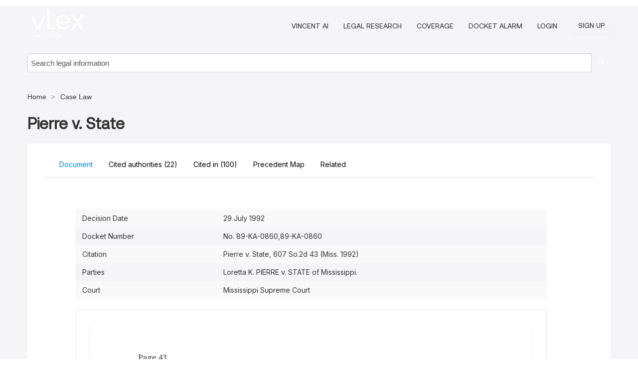

--- FILE ---
content_type: application/javascript; charset=UTF-8
request_url: https://www.googletagmanager.com/gtag/js?id=GA_MEASUREMENT_ID
body_size: 75258
content:

// Copyright 2012 Google Inc. All rights reserved.
 
(function(){

var data = {
"resource": {
  "version":"1",
  
  "macros":[],
  "tags":[],
  "predicates":[],
  "rules":[]
},
"runtime":[ 
]

,"blob":{"1":"1","10":"GA_MEASUREMENT_ID","14":"61f0","15":"0","16":"ChEIgOy8ywYQtM/EncTCsZuLARIiAFUvWZ+4ooPtBSAWZ8vb6ccvjOlzKc+nMmmVg0kw01RFIBoCEl8=","17":"","19":"dataLayer","20":"","21":"www.googletagmanager.com","22":"eyIwIjoiVVMiLCIxIjoiVVMtT0giLCIyIjpmYWxzZSwiMyI6IiIsIjQiOiIiLCI1Ijp0cnVlLCI2IjpmYWxzZSwiNyI6ImFkX3N0b3JhZ2V8YW5hbHl0aWNzX3N0b3JhZ2V8YWRfdXNlcl9kYXRhfGFkX3BlcnNvbmFsaXphdGlvbiIsIjgiOiIifQ","23":"google.tagmanager.debugui2.queue","24":"tagassistant.google.com","27":0.005,"3":"www.googletagmanager.com","30":"US","31":"US-OH","32":true,"34":"","35":"","36":"https://adservice.google.com/pagead/regclk","37":"__TAGGY_INSTALLED","38":"cct.google","39":"googTaggyReferrer","40":"https://cct.google/taggy/agent.js","41":"google.tagmanager.ta.prodqueue","42":0.01,"43":"{\"keys\":[{\"hpkePublicKey\":{\"params\":{\"aead\":\"AES_128_GCM\",\"kdf\":\"HKDF_SHA256\",\"kem\":\"DHKEM_P256_HKDF_SHA256\"},\"publicKey\":\"BGrl+kQwE3mQkLRgFzqg3FHbYRGHswzN6Q+IDWHubL73cQ24cqTm6IqjiDjfBO9Ea2T22wXrSnXUSLlTYizhmEc=\",\"version\":0},\"id\":\"ba87820b-4718-4c6b-97f7-9956c6a59539\"},{\"hpkePublicKey\":{\"params\":{\"aead\":\"AES_128_GCM\",\"kdf\":\"HKDF_SHA256\",\"kem\":\"DHKEM_P256_HKDF_SHA256\"},\"publicKey\":\"BDKXnzLC3oZDYWy+8Ymk6jqHC+3Gg65U0fWlV4ouVw3lEpfk4F42nDJeLpPfXBQTcPkUzJRAheLfQQirfs7R88w=\",\"version\":0},\"id\":\"87cab4cd-9dde-45f5-bb43-615af54d56f5\"},{\"hpkePublicKey\":{\"params\":{\"aead\":\"AES_128_GCM\",\"kdf\":\"HKDF_SHA256\",\"kem\":\"DHKEM_P256_HKDF_SHA256\"},\"publicKey\":\"BHd29VrK4RUlx5OlkaWWyPyDBzHsrJ/69cgh0RFanMUxzk7F0GNjPTwyV7VFQEzX8sZjhp67OTkg96o/zqyb2dU=\",\"version\":0},\"id\":\"870d41f3-b51f-4cd0-9bf3-07d2701f89fc\"},{\"hpkePublicKey\":{\"params\":{\"aead\":\"AES_128_GCM\",\"kdf\":\"HKDF_SHA256\",\"kem\":\"DHKEM_P256_HKDF_SHA256\"},\"publicKey\":\"BIEXRUqj0haiEuEE7pwQy/gJY/UC03nCOKhTjhPEgKVULM7P4SD7SMew0A/h9epMUyD1Rk0O4F+a5K4ynrwsNkA=\",\"version\":0},\"id\":\"77d61693-9c0a-4ae6-b2dd-61aef265afbc\"},{\"hpkePublicKey\":{\"params\":{\"aead\":\"AES_128_GCM\",\"kdf\":\"HKDF_SHA256\",\"kem\":\"DHKEM_P256_HKDF_SHA256\"},\"publicKey\":\"BOOF7gU0MEcuuAuCdNhuOE7/Gu77PK5+ZC55jF6Wd5osV9/Fjxu45HHpxbdz9wLPS+phRp6t8Z87EyNeQNSL7Zs=\",\"version\":0},\"id\":\"2a85b66d-b144-4dc4-a9de-386cbfc5fcfb\"}]}","44":"103116026~103200004~104684208~104684211","45":true,"46":{"1":"1000","10":"61k0","11":"6150","14":"1000","16":"US-CO~US-CT~US-MT~US-NE~US-NH~US-TX~US-MN~US-NJ~US-MD~US-OR~US-DE","17":"US-CO~US-CT~US-MT~US-NE~US-NH~US-TX~US-MN~US-NJ~US-MD~US-OR~US-DE","2":"9","20":"5000","21":"5000","22":"4.0.0","23":"0.0.0","25":"1","26":"4000","27":"100","3":"5","4":"ad_storage|analytics_storage|ad_user_data|ad_personalization","44":"15000","48":"30000","5":"ad_storage|analytics_storage|ad_user_data","6":"1","7":"10"},"48":true,"5":"GA_MEASUREMENT_ID","55":["GA_MEASUREMENT_ID"],"56":[{"1":403,"3":0.5,"4":115938465,"5":115938466,"6":0,"7":2},{"1":404,"3":0.5,"4":115938468,"5":115938469,"6":0,"7":1},{"1":440,"2":true},{"1":433,"3":0.1,"4":116682875,"5":116682876,"6":116682877,"7":2},{"1":430,"3":0.01,"4":116992597,"5":116992598,"6":0,"7":2},{"1":429,"2":true},{"1":437,"3":0.01,"4":117099528,"5":117099529,"6":0,"7":1},{"1":409,"3":0.1,"4":116744866,"5":116744867,"6":0,"7":2},{"1":438,"3":0.5,"4":117041587,"5":117041588,"6":0,"7":1},{"1":407,"3":0.01,"4":117025847,"5":117025848,"6":0,"7":1},{"1":417,"2":true},{"1":420,"2":true},{"1":451,"3":0.01,"4":117127390,"5":117127391,"6":117127392,"7":1},{"1":426,"2":true},{"1":406,"2":true},{"1":414,"3":0.1,"4":115985661,"5":115985660,"6":0,"7":2},{"1":415,"2":true},{"1":423,"3":0.01,"4":116491844,"5":116491845,"6":116491846,"7":2},{"1":412,"2":true},{"1":441,"2":true}],"59":["GA_MEASUREMENT_ID"]}








};




var ba,da=typeof Object.create=="function"?Object.create:function(a){var b=function(){};b.prototype=a;return new b},ea=typeof Object.defineProperties=="function"?Object.defineProperty:function(a,b,c){if(a==Array.prototype||a==Object.prototype)return a;a[b]=c.value;return a},ia=function(a){for(var b=["object"==typeof globalThis&&globalThis,a,"object"==typeof window&&window,"object"==typeof self&&self,"object"==typeof global&&global],c=0;c<b.length;++c){var d=b[c];if(d&&d.Math==Math)return d}throw Error("Cannot find global object");
},ja=ia(this),ka=typeof Symbol==="function"&&typeof Symbol("x")==="symbol",la={},ma={},na=function(a,b,c){if(!c||a!=null){var d=ma[b];if(d==null)return a[b];var e=a[d];return e!==void 0?e:a[b]}},oa=function(a,b,c){if(b)a:{var d=a.split("."),e=d.length===1,f=d[0],g;!e&&f in la?g=la:g=ja;for(var l=0;l<d.length-1;l++){var m=d[l];if(!(m in g))break a;g=g[m]}var n=d[d.length-1],p=ka&&c==="es6"?g[n]:null,q=b(p);if(q!=null)if(e)ea(la,n,{configurable:!0,writable:!0,value:q});else if(q!==p){if(ma[n]===void 0){var r=
Math.random()*1E9>>>0;ma[n]=ka?ja.Symbol(n):"$jscp$"+r+"$"+n}ea(g,ma[n],{configurable:!0,writable:!0,value:q})}}},pa;if(ka&&typeof Object.setPrototypeOf=="function")pa=Object.setPrototypeOf;else{var qa;a:{var ra={a:!0},sa={};try{sa.__proto__=ra;qa=sa.a;break a}catch(a){}qa=!1}pa=qa?function(a,b){a.__proto__=b;if(a.__proto__!==b)throw new TypeError(a+" is not extensible");return a}:null}
var ta=pa,ua=function(a,b){a.prototype=da(b.prototype);a.prototype.constructor=a;if(ta)ta(a,b);else for(var c in b)if(c!="prototype")if(Object.defineProperties){var d=Object.getOwnPropertyDescriptor(b,c);d&&Object.defineProperty(a,c,d)}else a[c]=b[c];a.Tn=b.prototype},va=function(a){var b=0;return function(){return b<a.length?{done:!1,value:a[b++]}:{done:!0}}},h=function(a){var b=typeof Symbol!="undefined"&&Symbol.iterator&&a[Symbol.iterator];if(b)return b.call(a);if(typeof a.length=="number")return{next:va(a)};
throw Error(String(a)+" is not an iterable or ArrayLike");},xa=function(a){for(var b,c=[];!(b=a.next()).done;)c.push(b.value);return c},ya=function(a){return a instanceof Array?a:xa(h(a))},za=ka&&typeof na(Object,"assign")=="function"?na(Object,"assign"):function(a,b){if(a==null)throw new TypeError("No nullish arg");a=Object(a);for(var c=1;c<arguments.length;c++){var d=arguments[c];if(d)for(var e in d)Object.prototype.hasOwnProperty.call(d,e)&&(a[e]=d[e])}return a};
oa("Object.assign",function(a){return a||za},"es6");var Aa=function(){for(var a=Number(this),b=[],c=a;c<arguments.length;c++)b[c-a]=arguments[c];return b};/*

 Copyright The Closure Library Authors.
 SPDX-License-Identifier: Apache-2.0
*/
var Ba=this||self,Ca=function(a,b){function c(){}c.prototype=b.prototype;a.Tn=b.prototype;a.prototype=new c;a.prototype.constructor=a;a.Dq=function(d,e,f){for(var g=Array(arguments.length-2),l=2;l<arguments.length;l++)g[l-2]=arguments[l];return b.prototype[e].apply(d,g)}};var Ea=[];function Fa(a){return Ea[a]===void 0?!1:Ea[a]};function Ga(){for(var a=Ja,b={},c=0;c<a.length;++c)b[a[c]]=c;return b}function Ka(){var a="ABCDEFGHIJKLMNOPQRSTUVWXYZ";a+=a.toLowerCase()+"0123456789-_";return a+"."}var Ja,La;function Ma(a){Ja=Ja||Ka();La=La||Ga();for(var b=[],c=0;c<a.length;c+=3){var d=c+1<a.length,e=c+2<a.length,f=a.charCodeAt(c),g=d?a.charCodeAt(c+1):0,l=e?a.charCodeAt(c+2):0,m=f>>2,n=(f&3)<<4|g>>4,p=(g&15)<<2|l>>6,q=l&63;e||(q=64,d||(p=64));b.push(Ja[m],Ja[n],Ja[p],Ja[q])}return b.join("")}
function Na(a){function b(m){for(;d<a.length;){var n=a.charAt(d++),p=La[n];if(p!=null)return p;if(!/^[\s\xa0]*$/.test(n))throw Error("Unknown base64 encoding at char: "+n);}return m}Ja=Ja||Ka();La=La||Ga();for(var c="",d=0;;){var e=b(-1),f=b(0),g=b(64),l=b(64);if(l===64&&e===-1)return c;c+=String.fromCharCode(e<<2|f>>4);g!==64&&(c+=String.fromCharCode(f<<4&240|g>>2),l!==64&&(c+=String.fromCharCode(g<<6&192|l)))}};var Oa={};function Pa(a,b){var c=Oa[a];c||(c=Oa[a]=[]);c[b]=!0}function Qa(a){for(var b=[],c=0,d=0;d<a.length;d++)d%8===0&&d>0&&(b.push(String.fromCharCode(c)),c=0),a[d]&&(c|=1<<d%8);c>0&&b.push(String.fromCharCode(c));return Ma(b.join("")).replace(/\.+$/,"")};function Ra(){}function Sa(a){return typeof a==="function"}function Ta(a){return typeof a==="string"}function Ua(a){return typeof a==="number"&&!isNaN(a)}function Wa(a){return Array.isArray(a)?a:[a]}function Xa(a,b){if(a&&Array.isArray(a))for(var c=0;c<a.length;c++)if(a[c]&&b(a[c]))return a[c]}function Ya(a,b){if(!Ua(a)||!Ua(b)||a>b)a=0,b=2147483647;return Math.floor(Math.random()*(b-a+1)+a)}
function Za(a,b){for(var c=new $a,d=0;d<a.length;d++)c.set(a[d],!0);for(var e=0;e<b.length;e++)if(c.get(b[e]))return!0;return!1}function ab(a,b){for(var c in a)Object.prototype.hasOwnProperty.call(a,c)&&b(c,a[c])}function bb(a){return!!a&&(Object.prototype.toString.call(a)==="[object Arguments]"||Object.prototype.hasOwnProperty.call(a,"callee"))}function cb(a){return Math.round(Number(a))||0}function db(a){return"false"===String(a).toLowerCase()?!1:!!a}
function eb(a){var b=[];if(Array.isArray(a))for(var c=0;c<a.length;c++)b.push(String(a[c]));return b}function fb(a){return a?a.replace(/^\s+|\s+$/g,""):""}function gb(){return new Date(Date.now())}function hb(){return gb().getTime()}var $a=function(){this.prefix="gtm.";this.values={}};$a.prototype.set=function(a,b){this.values[this.prefix+a]=b};$a.prototype.get=function(a){return this.values[this.prefix+a]};$a.prototype.contains=function(a){return this.get(a)!==void 0};
function ib(a,b){return a&&a.hasOwnProperty("currencyCode")?a.currencyCode:b}function jb(a){var b=a;return function(){if(b){var c=b;b=void 0;try{c()}catch(d){}}}}function kb(a,b){for(var c in b)b.hasOwnProperty(c)&&(a[c]=b[c])}function lb(a,b){for(var c=[],d=0;d<a.length;d++)c.push(a[d]),c.push.apply(c,b[a[d]]||[]);return c}function mb(a,b){return a.length>=b.length&&a.substring(0,b.length)===b}function nb(a,b){return a.length>=b.length&&a.substring(a.length-b.length,a.length)===b}
function ob(a,b){for(var c={},d=c,e=a.split("."),f=0;f<e.length-1;f++)d=d[e[f]]={};d[e[e.length-1]]=b;return c}var pb=/^\w{1,9}$/;function qb(a,b){a=a||{};b=b||",";var c=[];ab(a,function(d,e){pb.test(d)&&e&&c.push(d)});return c.join(b)}
function rb(a){for(var b=[],c=0;c<a.length;c++){var d=a.charCodeAt(c);d<128?b.push(d):d<2048?b.push(192|d>>6,128|d&63):d<55296||d>=57344?b.push(224|d>>12,128|d>>6&63,128|d&63):(d=65536+((d&1023)<<10|a.charCodeAt(++c)&1023),b.push(240|d>>18,128|d>>12&63,128|d>>6&63,128|d&63))}return new Uint8Array(b)}function sb(a,b){function c(){e&&++d===b&&(e(),e=null,c.done=!0)}var d=0,e=a;c.done=!1;return c}
function tb(a,b){function c(m){var n=m.split("=")[0];return a.indexOf(n)<0?m:n+"=0"}function d(m){return m.split("&").map(c).filter(function(n){return n!==void 0}).join("&")}var e=b.href.split(/[?#]/)[0],f=b.search,g=b.hash;f[0]==="?"&&(f=f.substring(1));g[0]==="#"&&(g=g.substring(1));f=d(f);g=d(g);f!==""&&(f="?"+f);g!==""&&(g="#"+g);var l=""+e+f+g;l[l.length-1]==="/"&&(l=l.substring(0,l.length-1));return l}
function vb(a){for(var b=0;b<3;++b)try{var c=decodeURIComponent(a).replace(/\+/g," ");if(c===a)break;a=c}catch(d){return""}return a};/*

 Copyright Google LLC
 SPDX-License-Identifier: Apache-2.0
*/
var wb=globalThis.trustedTypes,xb;function yb(){var a=null;if(!wb)return a;try{var b=function(c){return c};a=wb.createPolicy("goog#html",{createHTML:b,createScript:b,createScriptURL:b})}catch(c){}return a}function zb(){xb===void 0&&(xb=yb());return xb};var Ab=function(a){this.D=a};Ab.prototype.toString=function(){return this.D+""};var Bb=/^\s*(?!javascript:)(?:[\w+.-]+:|[^:/?#]*(?:[/?#]|$))/i;function Cb(a,b){throw Error(b===void 0?"unexpected value "+a+"!":b);};var Eb=function(a){this.D=a};Eb.prototype.toString=function(){return this.D+""};var Fb=Array.prototype.indexOf?function(a,b){return Array.prototype.indexOf.call(a,b,void 0)}:function(a,b){if(typeof a==="string")return typeof b!=="string"||b.length!=1?-1:a.indexOf(b,0);for(var c=0;c<a.length;c++)if(c in a&&a[c]===b)return c;return-1};function Gb(a){return a===null?"null":a===void 0?"undefined":a};var k=window,y=document,Hb=navigator;function Ib(){var a;try{a=Hb.serviceWorker}catch(b){return}return a}var Jb=y.currentScript,Kb=Jb&&Jb.src;function Lb(a,b){var c=k[a];k[a]=c===void 0?b:c;return k[a]}function Mb(a){return(Hb.userAgent||"").indexOf(a)!==-1}function Nb(){return Mb("Firefox")||Mb("FxiOS")}function Ob(){return Mb("Edg/")||Mb("EdgA/")||Mb("EdgiOS/")}var Pb={async:1,nonce:1,onerror:1,onload:1,src:1,type:1},Qb={height:1,onload:1,src:1,style:1,width:1};
function Rb(a,b,c){b&&ab(b,function(d,e){d=d.toLowerCase();c.hasOwnProperty(d)||a.setAttribute(d,e)})}
function Sb(a,b,c,d,e){var f=y.createElement("script");Rb(f,d,Pb);f.type="text/javascript";f.async=d&&d.async===!1?!1:!0;var g,l=Gb(a),m=zb(),n=m?m.createScriptURL(l):l;g=new Ab(n);var p;if(g instanceof Ab)p=g.D;else throw Error("");f.src=p;var q,r=f.ownerDocument;r=r===void 0?document:r;var t,v,u=(v=(t=r).querySelector)==null?void 0:v.call(t,"script[nonce]");(q=u==null?"":u.nonce||u.getAttribute("nonce")||"")&&f.setAttribute("nonce",q);b&&(f.onload=b);c&&(f.onerror=c);if(e)e.appendChild(f);else{var w=
y.getElementsByTagName("script")[0]||y.body||y.head;w.parentNode.insertBefore(f,w)}return f}function Tb(){if(Kb){var a=Kb.toLowerCase();if(a.indexOf("https://")===0)return 2;if(a.indexOf("http://")===0)return 3}return 1}
function Ub(a,b,c,d,e){var f;f=f===void 0?!0:f;var g=e,l=!1;g||(g=y.createElement("iframe"),l=!0);Rb(g,c,Qb);d&&ab(d,function(n,p){g.dataset[n]=p});f&&(g.height="0",g.width="0",g.style.display="none",g.style.visibility="hidden");a!==void 0&&(g.src=a);if(l){var m=y.body&&y.body.lastChild||y.body||y.head;m.parentNode.insertBefore(g,m)}b&&(g.onload=b);return g}function Vb(a,b,c,d){return Wb(a,b,c,d)}function Xb(a,b,c,d){a.addEventListener&&a.addEventListener(b,c,!!d)}
function Yb(a){k.setTimeout(a,0)}function Zb(a,b){return a&&b&&a.attributes&&a.attributes[b]?a.attributes[b].value:null}function $b(a){var b=a.innerText||a.textContent||"";b&&b!==" "&&(b=b.replace(/^[\s\xa0]+/g,""),b=b.replace(/[\s\xa0]+$/g,""));b&&(b=b.replace(/(\xa0+|\s{2,}|\n|\r\t)/g," "));return b}function ac(a,b,c){var d;try{d=Hb.sendBeacon&&Hb.sendBeacon(a)}catch(e){Pa("TAGGING",15)}d?b==null||b():Wb(a,b,c)}
function bc(a,b){try{if(Hb.sendBeacon!==void 0)return Hb.sendBeacon(a,b)}catch(c){Pa("TAGGING",15)}return!1}var cc=Object.freeze({cache:"no-store",credentials:"include",keepalive:!0,method:"POST",mode:"no-cors",redirect:"follow"});
function dc(a,b,c,d,e){if(ec()){var f=na(Object,"assign").call(Object,{},cc);b&&(f.body=b);c&&(c.attributionReporting&&(f.attributionReporting=c.attributionReporting),c.browsingTopics!==void 0&&(f.browsingTopics=c.browsingTopics),c.credentials&&(f.credentials=c.credentials),c.keepalive!==void 0&&(f.keepalive=c.keepalive),c.method&&(f.method=c.method),c.mode&&(f.mode=c.mode));try{var g=k.fetch(a,f);if(g)return g.then(function(m){m&&(m.ok||m.status===0)?d==null||d():e==null||e()}).catch(function(){e==
null||e()}),!0}catch(m){}}if((c==null?0:c.Vd)||(c==null?0:c.credentials)&&c.credentials!=="include")return e==null||e(),!1;if(b){var l=bc(a,b);l?d==null||d():e==null||e();return l}fc(a,d,e);return!0}function ec(){return typeof k.fetch==="function"}function hc(){var a=k.performance;if(a&&Sa(a.now))return a.now()}
function ic(){var a,b=k.performance;if(b&&b.getEntriesByType)try{var c=b.getEntriesByType("navigation");c&&c.length>0&&(a=c[0].type)}catch(d){return"e"}if(!a)return"u";switch(a){case "navigate":return"n";case "back_forward":return"h";case "reload":return"r";case "prerender":return"p";default:return"x"}}function jc(){return k.performance||void 0}function kc(){var a=k.webPixelsManager;return a?a.createShopifyExtend!==void 0:!1}
var Wb=function(a,b,c,d){var e=new Image(1,1);Rb(e,d,{});e.onload=function(){e.onload=null;b&&b()};e.onerror=function(){e.onerror=null;c&&c()};e.src=a;return e},fc=ac;/*
 jQuery (c) 2005, 2012 jQuery Foundation, Inc. jquery.org/license.
*/
var lc=/\[object (Boolean|Number|String|Function|Array|Date|RegExp)\]/,mc=function(a){if(a==null)return String(a);var b=lc.exec(Object.prototype.toString.call(Object(a)));return b?b[1].toLowerCase():"object"},nc=function(a,b){return Object.prototype.hasOwnProperty.call(Object(a),b)},oc=function(a){if(!a||mc(a)!="object"||a.nodeType||a==a.window)return!1;try{if(a.constructor&&!nc(a,"constructor")&&!nc(a.constructor.prototype,"isPrototypeOf"))return!1}catch(c){return!1}for(var b in a);return b===void 0||
nc(a,b)},pc=function(a,b){var c=b||(mc(a)=="array"?[]:{}),d;for(d in a)if(nc(a,d)){var e=a[d];mc(e)=="array"?(mc(c[d])!="array"&&(c[d]=[]),c[d]=pc(e,c[d])):oc(e)?(oc(c[d])||(c[d]={}),c[d]=pc(e,c[d])):c[d]=e}return c};var qc=function(a){this.message=a};function rc(a){a.Jq=!0;return a};function sc(a){var b="0123456789abcdefghijklmnopqrstuvwxyzABCDEFGHIJKLMNOPQRSTUVWXYZ-_"[a];return b===void 0?new qc("Value "+a+" can not be encoded in web-safe base64 dictionary."):b};function tc(a){switch(a){case 1:return"1";case 2:case 4:return"0";default:return"-"}};var uc=/^[1-9a-zA-Z_-][1-9a-c][1-9a-v]\d$/;function vc(a,b){for(var c="",d=!0;a>7;){var e=a&31;a>>=5;d?d=!1:e|=32;c=""+sc(e)+c}a<<=2;d||(a|=32);return c=""+sc(a|b)+c}
function wc(a,b){var c;var d=a.hf,e=a.Dg;d===void 0?c="":(e||(e=0),c=""+vc(1,1)+sc(d<<2|e));var f=a.Rm,g="4"+c+(f?""+vc(2,1)+sc(f):""),l,m=a.Ij;l=m&&uc.test(m)?""+vc(3,2)+m:"";var n,p=a.Ej;n=p?""+vc(4,1)+sc(p):"";var q;var r=a.ctid;if(r&&b){var t=vc(5,3),v=r.split("-"),u=v[0].toUpperCase();if(u!=="GTM"&&u!=="OPT")q="";else{var w=v[1];q=""+t+sc(1+w.length)+(a.Dn||0)+w}}else q="";var x=a.Rn,z=a.canonicalId,C=a.Ra,B=a.Qq,G=g+l+n+q+(x?""+vc(6,1)+sc(x):"")+(z?""+vc(7,3)+sc(z.length)+z:"")+(C?""+vc(8,3)+
sc(C.length)+C:"")+(B?""+vc(9,3)+sc(B.length)+B:""),L;var H=a.Tm;H=H===void 0?{}:H;for(var R=[],S=h(Object.keys(H)),I=S.next();!I.done;I=S.next()){var U=I.value;R[Number(U)]=H[U]}if(R.length){var fa=vc(10,3),aa;if(R.length===0)aa=sc(0);else{for(var O=[],M=0,X=!1,ha=0;ha<R.length;ha++){X=!0;var ca=ha%6;R[ha]&&(M|=1<<ca);ca===5&&(O.push(sc(M)),M=0,X=!1)}X&&O.push(sc(M));aa=O.join("")}var wa=aa;L=""+fa+sc(wa.length)+wa}else L="";var Da=a.Jn,Va=a.On,Ha=a.Sn;return G+L+(Da?""+vc(11,3)+sc(Da.length)+Da:
"")+(Va?""+vc(13,3)+sc(Va.length)+Va:"")+(Ha?""+vc(14,1)+sc(Ha):"")};function xc(a,b){for(var c=Na(b),d=new Uint8Array(c.length),e=0;e<c.length;e++)d[e]=c.charCodeAt(e);if(d.length!==32)throw Error("Key is not 32 bytes.");return yc(a,d)}function yc(a,b){if(a==="")return"";var c=rb(a),d=b.slice(-2),e=[].concat(ya(d),ya(c)).map(function(g,l){return g^b[l%b.length]}),f=new Uint8Array([].concat(ya(e),ya(d)));return Ma(String.fromCharCode.apply(String,ya(f))).replace(/\.+$/,"")};var zc=function(){function a(b){return{toString:function(){return b}}}return{Xj:a("consent"),hh:a("convert_case_to"),ih:a("convert_false_to"),jh:a("convert_null_to"),kh:a("convert_true_to"),mh:a("convert_undefined_to"),ro:a("debug_mode_metadata"),Ca:a("function"),Ne:a("instance_name"),hm:a("live_only"),jm:a("malware_disabled"),METADATA:a("metadata"),qm:a("original_activity_id"),mq:a("original_vendor_template_id"),lq:a("once_on_load"),om:a("once_per_event"),Ji:a("once_per_load"),oq:a("priority_override"),
sq:a("respected_consent_types"),Ri:a("setup_tags"),Ve:a("tag_id"),Zi:a("teardown_tags")}}();var Xc;var Yc=[],Zc=[],$c=[],ad=[],bd=[],cd,dd,ed;function fd(a){ed=ed||a}
function gd(){for(var a=data.resource||{},b=a.macros||[],c=0;c<b.length;c++)Yc.push(b[c]);for(var d=a.tags||[],e=0;e<d.length;e++)ad.push(d[e]);for(var f=a.predicates||[],g=0;g<f.length;g++)$c.push(f[g]);for(var l=a.rules||[],m=0;m<l.length;m++){for(var n=l[m],p={},q=0;q<n.length;q++){var r=n[q][0];p[r]=Array.prototype.slice.call(n[q],1);r!=="if"&&r!=="unless"||hd(p[r])}Zc.push(p)}}
function hd(a){}var id,jd=[],kd=[];function ld(a,b,c){try{return dd(md(a,b,c))}catch(d){JSON.stringify(a)}return 2}
var md=function(a,b,c){c=c||[];var d={},e;for(e in a)a.hasOwnProperty(e)&&(d[e]=nd(a[e],b,c));return d},nd=function(a,b,c){if(Array.isArray(a)){var d;switch(a[0]){case "function_id":return a[1];case "list":d=[];for(var e=1;e<a.length;e++)d.push(nd(a[e],b,c));return d;case "macro":var f=a[1];if(c[f])return;var g=Yc[f];if(!g||b.isBlocked(g))return;c[f]=!0;var l=String(g[zc.Ne]);try{var m=md(g,b,c);m.vtp_gtmEventId=b.id;b.priorityId&&(m.vtp_gtmPriorityId=b.priorityId);d=od(m,{event:b,index:f,type:2,
name:l});id&&(d=id.Um(d,m))}catch(z){b.logMacroError&&b.logMacroError(z,Number(f),l),d=!1}c[f]=!1;return d;case "map":d={};for(var n=1;n<a.length;n+=2)d[nd(a[n],b,c)]=nd(a[n+1],b,c);return d;case "template":d=[];for(var p=!1,q=1;q<a.length;q++){var r=nd(a[q],b,c);ed&&(p=p||ed.An(r));d.push(r)}return ed&&p?ed.Xm(d):d.join("");case "escape":d=nd(a[1],b,c);if(ed&&Array.isArray(a[1])&&a[1][0]==="macro"&&ed.Bn(a))return ed.Nn(d);d=String(d);for(var t=2;t<a.length;t++)Gc[a[t]]&&(d=Gc[a[t]](d));return d;
case "tag":var v=a[1];if(!ad[v])throw Error("Unable to resolve tag reference "+v+".");return{mj:a[2],index:v};case "zb":var u={arg0:a[2],arg1:a[3],ignore_case:a[5]};u[zc.Ca]=a[1];var w=ld(u,b,c),x=!!a[4];return x||w!==2?x!==(w===1):null;default:throw Error("Attempting to expand unknown Value type: "+a[0]+".");}}return a},od=function(a,b){var c=a[zc.Ca],d=b&&b.event;if(!c)throw Error("Error: No function name given for function call.");var e=cd[c],f=b&&b.type===2&&(d==null?void 0:d.reportMacroDiscrepancy)&&
e&&jd.indexOf(c)!==-1,g={},l;for(l in a)a.hasOwnProperty(l)&&mb(l,"vtp_")&&e&&(g[l]=a[l]);e&&d&&d.cachedModelValues&&(g.vtp_gtmCachedValues=d.cachedModelValues);if(b){if(b.name==null){var m;a:{var n=b.type,p=b.index;if(p==null)m="";else{var q;switch(n){case 2:q=Yc[p];break;case 1:q=ad[p];break;default:m="";break a}var r=q&&q[zc.Ne];m=r?String(r):""}}b.name=m}e&&(g.vtp_gtmEntityIndex=b.index,g.vtp_gtmEntityName=b.name)}var t,v,u;if(f&&kd.indexOf(c)===-1){kd.push(c);var w=hb();t=e(g);var x=hb()-w,z=
hb();v=Xc(c,b);u=x-(hb()-z)}else if(e&&(t=e(g)),!e||f)v=Xc(c,b);if(f&&d){d.reportMacroDiscrepancy(d.id,c,void 0,!0);var C;a:{var B=t;if(B==void 0||Array.isArray(B)||oc(B))C=!0;else{switch(typeof B){case "boolean":case "number":case "string":case "function":C=!0;break a}C=!1}}if(C){var G=!1;if(Array.isArray(t))G=!Array.isArray(v);else if(oc(t))if(oc(v)){if(c==="__gas")a:{for(var L=t,H=v,R=h(Object.keys(L)),S=R.next();!S.done;S=R.next()){var I=S.value;if(I==="vtp_fieldsToSet"||I==="vtp_contentGroup"||
I==="vtp_dimension"||I==="vtp_metric"){var U=L[I],fa=H[I.substring(4)];if(pd(I,U,H[I])&&pd(I,U,fa))continue;else{G=!0;break a}}if(I!=="vtp_gtmCachedValues"&&I!=="vtp_gtmEntityIndex"&&I!=="vtp_gtmEntityName"&&I!=="function"&&I!=="instance_name"){var aa=L[I];if(!qd(H[I],aa)||!qd(H[I.substring(4)],aa)){G=!0;break a}}}G=!1}}else G=!0;else G=typeof t==="function"?typeof v!=="function":t!==v;G&&d.reportMacroDiscrepancy(d.id,c)}else t!==v&&d.reportMacroDiscrepancy(d.id,c);u!==void 0&&d.reportMacroDiscrepancy(d.id,
c,u)}return e?t:v};function pd(a,b,c){if(b.length!==c.length)return!1;var d,e;a==="vtp_fieldsToSet"?(d="fieldName",e="value"):(d="index",e=a==="vtp_contentGroup"?"group":a==="vtp_dimension"?"dimension":"metric");for(var f=0;f<b.length;f++)if(!qd(b[f][d],c[f][d])||!qd(b[f][e],c[f][e]))return!1;return!0}
function qd(a,b){return typeof a==="number"?typeof b!=="number"?!1:String(a).length===13?Math.abs(a-b)<1E3:a===b:typeof a==="function"?typeof b==="function":Array.isArray(a)?Array.isArray(b)&&a.length===b.length?!0:!1:oc(a)?oc(b):a===b};function rd(a){var b;b=b===void 0?!1:b;var c,d;return((c=data)==null?0:(d=c.blob)==null?0:d.hasOwnProperty(a))?!!data.blob[a]:b}function A(a){var b;b=b===void 0?"":b;var c,d;return((c=data)==null?0:(d=c.blob)==null?0:d.hasOwnProperty(a))?String(data.blob[a]):b}function sd(a){var b,c;return((b=data)==null?0:(c=b.blob)==null?0:c.hasOwnProperty(a))?Number(data.blob[a]):0}function td(a){var b;b=b===void 0?[]:b;var c,d,e=(c=data)==null?void 0:(d=c.blob)==null?void 0:d[a];return Array.isArray(e)?e:b}
function ud(a){var b;b=b===void 0?"":b;var c=vd(46);return c&&(c==null?0:c.hasOwnProperty(a))?String(c[a]):b}function wd(a,b){var c=vd(46);return c&&(c==null?0:c.hasOwnProperty(a))?Number(c[a]):b}function vd(a){var b,c;return(b=data)==null?void 0:(c=b.blob)==null?void 0:c[a]};var xd=function(a,b,c){var d;d=Error.call(this,c);this.message=d.message;"stack"in d&&(this.stack=d.stack);this.permissionId=a;this.parameters=b;this.name="PermissionError"};ua(xd,Error);xd.prototype.getMessage=function(){return this.message};function yd(a){function b(r){for(var t=0;t<r.length;t++)d[r[t]]=!0}for(var c=[],d=[],e=zd(a),f=0;f<Zc.length;f++){var g=Zc[f],l=Ad(g,e);if(l){for(var m=g.add||[],n=0;n<m.length;n++)c[m[n]]=!0;b(g.block||[])}else l===null&&b(g.block||[]);}for(var p=[],q=0;q<ad.length;q++)c[q]&&!d[q]&&(p[q]=!0);return p}
function Ad(a,b){for(var c=a["if"]||[],d=0;d<c.length;d++){var e=b(c[d]);if(e===0)return!1;if(e===2)return null}for(var f=a.unless||[],g=0;g<f.length;g++){var l=b(f[g]);if(l===2)return null;if(l===1)return!1}return!0}function zd(a){var b=[];return function(c){b[c]===void 0&&(b[c]=ld($c[c],a));return b[c]}};function Bd(a,b){b[zc.hh]&&typeof a==="string"&&(a=b[zc.hh]===1?a.toLowerCase():a.toUpperCase());b.hasOwnProperty(zc.jh)&&a===null&&(a=b[zc.jh]);b.hasOwnProperty(zc.mh)&&a===void 0&&(a=b[zc.mh]);b.hasOwnProperty(zc.kh)&&a===!0&&(a=b[zc.kh]);b.hasOwnProperty(zc.ih)&&a===!1&&(a=b[zc.ih]);return a};function Cd(a,b,c,d){if(a)for(var e=0;e<a.length;e++){var f=void 0,g="A policy function denied the permission request";try{f=a[e](b,c,d),g+="."}catch(l){g=typeof l==="string"?g+(": "+l):l instanceof Error?g+(": "+l.message):g+"."}if(!f)throw new xd(c,d,g);}}function Dd(a,b){var c=(void 0).kn();return function(d){var e=Aa.apply(1,arguments);if(d){var f=c.D(d),g=c.D("all");if(f||g){var l=b.apply(void 0,[d].concat(ya(e)));Cd(f,a,d,l);Cd(g,a,d,l)}}}};A(5);A(20);A(1);rd(29);rd(28);var D={N:{dk:1,hk:2,Fm:3,vm:4,rh:5,sh:6,Ul:7,jk:8,Tl:9,bk:10,Zj:11,Cm:12,Am:13,Uj:14,Oj:15,Qj:16,km:17,ik:18,im:19,fk:20,lm:21,Vj:22,Pj:23,Rj:24,ek:25,Tj:26,Bm:27,Pl:28,am:29,Zl:30,Yl:31,Sl:32,Ql:33,Rl:34,Ll:35,Kl:36,Nl:37,Ol:38,Ml:39}};D.N[D.N.dk]="CREATE_EVENT_SOURCE";D.N[D.N.hk]="EDIT_EVENT";D.N[D.N.Fm]="TRAFFIC_TYPE";D.N[D.N.vm]="REFERRAL_EXCLUSION";D.N[D.N.rh]="ECOMMERCE_FROM_GTM_TAG";D.N[D.N.sh]="ECOMMERCE_FROM_GTM_UA_SCHEMA";D.N[D.N.Ul]="GA_SEND";D.N[D.N.jk]="EM_FORM";D.N[D.N.Tl]="GA_GAM_LINK";
D.N[D.N.bk]="CREATE_EVENT_AUTO_PAGE_PATH";D.N[D.N.Zj]="CREATED_EVENT";D.N[D.N.Cm]="SIDELOADED";D.N[D.N.Am]="SGTM_LEGACY_CONFIGURATION";D.N[D.N.Uj]="CCD_EM_EVENT";D.N[D.N.Oj]="AUTO_REDACT_EMAIL";D.N[D.N.Qj]="AUTO_REDACT_QUERY_PARAM";D.N[D.N.km]="MULTIPLE_PAGEVIEW_FROM_CONFIG";D.N[D.N.ik]="EM_EVENT_SENT_BEFORE_CONFIG";D.N[D.N.im]="LOADED_VIA_CST_OR_SIDELOADING";D.N[D.N.fk]="DECODED_PARAM_MATCH";D.N[D.N.lm]="NON_DECODED_PARAM_MATCH";D.N[D.N.Vj]="CCD_EVENT_SGTM";D.N[D.N.Pj]="AUTO_REDACT_EMAIL_SGTM";
D.N[D.N.Rj]="AUTO_REDACT_QUERY_PARAM_SGTM";D.N[D.N.ek]="DAILY_LIMIT_REACHED";D.N[D.N.Tj]="BURST_LIMIT_REACHED";D.N[D.N.Bm]="SHARED_USER_ID_SET_AFTER_REQUEST";D.N[D.N.Pl]="GA4_MULTIPLE_SESSION_COOKIES";D.N[D.N.am]="INVALID_GA4_SESSION_COUNT";D.N[D.N.Zl]="INVALID_GA4_LAST_EVENT_TIMESTAMP";D.N[D.N.Yl]="INVALID_GA4_JOIN_TIMER";D.N[D.N.Sl]="GA4_STALE_SESSION_COOKIE_SELECTED";D.N[D.N.Ql]="GA4_SESSION_COOKIE_GS1_READ";D.N[D.N.Rl]="GA4_SESSION_COOKIE_GS2_READ";D.N[D.N.Ll]="GA4_DL_PARAM_RECOVERY_AVAILABLE";
D.N[D.N.Kl]="GA4_DL_PARAM_RECOVERY_APPLIED";D.N[D.N.Nl]="GA4_GOOGLE_SIGNALS_ALLOWED";D.N[D.N.Ol]="GA4_GOOGLE_SIGNALS_ENABLED";D.N[D.N.Ml]="GA4_FALLBACK_REQUEST";var Jd={},Kd=(Jd.uaa=!0,Jd.uab=!0,Jd.uafvl=!0,Jd.uamb=!0,Jd.uam=!0,Jd.uap=!0,Jd.uapv=!0,Jd.uaw=!0,Jd);var Od=["matches","webkitMatchesSelector","mozMatchesSelector","msMatchesSelector","oMatchesSelector"],Pd=new $a;function Wd(a){var b=1,c,d,e;if(a)for(b=0,d=a.length-1;d>=0;d--)e=a.charCodeAt(d),b=(b<<6&268435455)+e+(e<<14),c=b&266338304,b=c!==0?b^c>>21:b;return b};var E={m:{na:"ad_personalization",W:"ad_storage",X:"ad_user_data",Ja:"analytics_storage",dd:"region",ia:"consent_updated",qf:"wait_for_update",kk:"app_remove",lk:"app_store_refund",mk:"app_store_subscription_cancel",nk:"app_store_subscription_convert",pk:"app_store_subscription_renew",qk:"consent_update",rk:"conversion",th:"add_payment_info",uh:"add_shipping_info",wc:"add_to_cart",xc:"remove_from_cart",wh:"view_cart",Lb:"begin_checkout",yo:"generate_lead",yc:"select_item",lb:"view_item_list",yb:"select_promotion",
mb:"view_promotion",nb:"purchase",zc:"refund",Mb:"view_item",xh:"add_to_wishlist",sk:"exception",tk:"first_open",uk:"first_visit",ra:"gtag.config",Ac:"gtag.get",vk:"in_app_purchase",ed:"page_view",wk:"screen_view",xk:"session_start",yk:"source_update",zk:"timing_complete",Ak:"track_social",yh:"user_engagement",Bk:"user_id_update",fd:"gclid_link_decoration_source",gd:"gclid_storage_source",Nb:"gclgb",zb:"gclid",zh:"gclid_len",Ah:"gclgs",Bh:"gcllp",Ch:"gclst",wa:"ads_data_redaction",hd:"gad_source",
jd:"gad_source_src",Ob:"gclid_url",Dh:"gclsrc",kd:"gbraid",Bc:"wbraid",Wa:"allow_ad_personalization_signals",ie:"allow_custom_scripts",Eh:"allow_direct_google_requests",je:"allow_display_features",wf:"allow_enhanced_conversions",ld:"allow_google_signals",Fh:"allow_interest_groups",Ck:"app_id",Dk:"app_installer_id",Ek:"app_name",Fk:"app_version",Cc:"auid",zo:"auto_detection_enabled",Gh:"auto_event",Hh:"aw_remarketing",ke:"aw_remarketing_only",md:"discount",nd:"aw_feed_country",od:"aw_feed_language",
xa:"items",pd:"aw_merchant_id",xf:"aw_basket_type",Gk:"campaign_content",Hk:"campaign_id",Ik:"campaign_medium",Jk:"campaign_name",Ao:"campaign",Kk:"campaign_source",Lk:"campaign_term",me:"client_id",Ih:"rnd",Bo:"consent_update_type",Mk:"content_group",Nk:"content_type",Xa:"conversion_cookie_prefix",yf:"conversion_id",ob:"conversion_linker",ne:"conversion_linker_disabled",zf:"conversion_api",Jh:"cookie_deprecation",pb:"cookie_domain",Ya:"cookie_expires",Ab:"cookie_flags",Ec:"cookie_name",Bb:"cookie_path",
Ka:"cookie_prefix",Fc:"cookie_update",qd:"country",qb:"currency",oe:"customer_buyer_stage",Gc:"customer_lifetime_value",pe:"customer_loyalty",qe:"customer_ltv_bucket",rd:"custom_map",Ok:"gcldc",Pb:"dclid",Pk:"debug_mode",Za:"developer_id",Qk:"disable_merchant_reported_purchases",Af:"dc_custom_params",Rk:"dc_natural_search",Sk:"dynamic_event_settings",Kh:"affiliation",se:"checkout_option",Bf:"checkout_step",Lh:"coupon",sd:"item_list_name",Cf:"list_name",Tk:"promotions",Qb:"shipping",Mh:"tax",Uk:"engagement_time_msec",
Co:"enhanced_client_id",Vk:"enhanced_conversions",Do:"enhanced_conversions_automatic_settings",Hc:"estimated_delivery_date",ud:"event_callback",Wk:"event_category",te:"event_developer_id_string",Xk:"event_label",Cb:"event",Yk:"event_settings",ue:"event_timeout",Zk:"description",al:"fatal",bl:"experiments",Nh:"firebase_id",we:"first_party_collection",xe:"_x_20",rb:"_x_19",Eo:"flight_error_code",Fo:"flight_error_message",Go:"fl_activity_category",Ho:"fl_activity_group",Io:"fl_advertiser_id",Jo:"fl_ar_dedupe",
Df:"match_id",Ko:"fl_random_number",Lo:"tran",Mo:"u",Oh:"gac_gclid",ye:"gac_wbraid",Ph:"gac_wbraid_multiple_conversions",fl:"ga_restrict_domain",No:"ga_temp_client_id",Oo:"ga_temp_ecid",ze:"gdpr_applies",Po:"geo_granularity",Ae:"value_callback",Be:"value_key",Ta:"google_analysis_params",De:"_google_ng",il:"google_signals",jl:"google_tld",Qh:"gpp_sid",Rh:"gpp_string",Ee:"groups",Sh:"gsa_experiment_id",Ef:"gtag_event_feature_usage",Th:"gtm_up",vd:"iframe_state",kl:"ignore_referrer",ml:"internal_traffic_results",
Qo:"_is_fpm",wd:"is_legacy_converted",Fe:"is_legacy_loaded",Uh:"is_passthrough",Ge:"_lps",Db:"language",He:"legacy_developer_id_string",ab:"linker",Ff:"accept_incoming",Rb:"decorate_forms",La:"domains",Ic:"url_position",Sb:"merchant_feed_label",Tb:"merchant_feed_language",Ub:"merchant_id",Vh:"method",nl:"name",Wh:"navigation_type",Jc:"new_customer",Xh:"non_interaction",ol:"optimize_id",Yh:"page_hostname",Gf:"page_path",Ma:"page_referrer",sb:"page_title",Ro:"passengers",Zh:"phone_conversion_callback",
pl:"phone_conversion_country_code",ai:"phone_conversion_css_class",ql:"phone_conversion_ids",bi:"phone_conversion_number",di:"phone_conversion_options",So:"_platinum_request_status",To:"_protected_audience_enabled",Ie:"quantity",Uo:"redact_device_info",rl:"referral_exclusion_definition",Vo:"_request_start_time",Eb:"restricted_data_processing",Wo:"retoken",sl:"sample_rate",Hf:"screen_name",xd:"screen_resolution",ei:"_script_source",tl:"search_term",Kc:"send_page_view",Vb:"send_to",Lc:"server_container_url",
vl:"session_attributes_encoded",fi:"session_duration",Xo:"session_engaged",gi:"session_engaged_time",Fb:"session_id",Yo:"session_number",yd:"_shared_user_id",Wb:"delivery_postal_code",Zo:"_tag_firing_delay",ap:"_tag_firing_time",bp:"temporary_client_id",wl:"testonly",xl:"_timezone",If:"topmost_url",Jf:"tracking_id",cp:"traffic_type",ya:"transaction_id",hi:"transaction_id_source",Xb:"transport_url",ep:"trip_type",Yb:"update",Mc:"url_passthrough",ii:"uptgs",Kf:"_user_agent_architecture",Lf:"_user_agent_bitness",
Mf:"_user_agent_full_version_list",Nf:"_user_agent_mobile",Of:"_user_agent_model",Pf:"_user_agent_platform",Qf:"_user_agent_platform_version",Rf:"_user_agent_wow64",Gb:"user_data",ji:"user_data_auto_latency",ki:"user_data_auto_meta",li:"user_data_auto_multi",mi:"user_data_auto_selectors",ni:"user_data_auto_status",zd:"user_data_mode",oi:"user_data_settings",Na:"user_id",Ke:"user_properties",fp:"_user_region",Le:"us_privacy_string",sa:"value",ri:"wbraid_multiple_conversions",ac:"_fpm_parameters",Vf:"_host_name",
Ci:"_in_page_command",bm:"_ip_override",Yp:"_is_passthrough_cid",Pe:"_measurement_type",Oc:"non_personalized_ads",xm:"_sst_parameters",zm:"sgtm_geo_user_country",Dc:"conversion_label",Ba:"page_location",ve:"_extracted_data",Ce:"global_developer_id_string",Je:"tc_privacy_string"}};var F={},Xd=(F[E.m.ia]="gcu",F[E.m.Nb]="gclgb",F[E.m.zb]="gclaw",F[E.m.zh]="gclid_len",F[E.m.Ah]="gclgs",F[E.m.Bh]="gcllp",F[E.m.Ch]="gclst",F[E.m.Cc]="auid",F[E.m.Gh]="ae",F[E.m.md]="dscnt",F[E.m.nd]="fcntr",F[E.m.od]="flng",F[E.m.pd]="mid",F[E.m.xf]="bttype",F[E.m.me]="gacid",F[E.m.Dc]="label",F[E.m.zf]="capi",F[E.m.Jh]="pscdl",F[E.m.qb]="currency_code",F[E.m.oe]="clobs",F[E.m.Gc]="vdltv",F[E.m.pe]="clolo",F[E.m.qe]="clolb",F[E.m.Pk]="_dbg",F[E.m.Hc]="oedeld",F[E.m.te]="edid",F[E.m.Oh]="gac",F[E.m.ye]=
"gacgb",F[E.m.Ph]="gacmcov",F[E.m.ze]="gdpr",F[E.m.Ce]="gdid",F[E.m.De]="_ng",F[E.m.Qh]="gpp_sid",F[E.m.Rh]="gpp",F[E.m.Sh]="gsaexp",F[E.m.Ef]="_tu",F[E.m.vd]="frm",F[E.m.Uh]="gtm_up",F[E.m.Ge]="lps",F[E.m.He]="did",F[E.m.Sb]="fcntr",F[E.m.Tb]="flng",F[E.m.Ub]="mid",F[E.m.Jc]=void 0,F[E.m.sb]="tiba",F[E.m.Eb]="rdp",F[E.m.Fb]="ecsid",F[E.m.yd]="ga_uid",F[E.m.Wb]="delopc",F[E.m.Je]="gdpr_consent",F[E.m.ya]="oid",F[E.m.hi]="oidsrc",F[E.m.ii]="uptgs",F[E.m.Kf]="uaa",F[E.m.Lf]="uab",F[E.m.Mf]="uafvl",
F[E.m.Nf]="uamb",F[E.m.Of]="uam",F[E.m.Pf]="uap",F[E.m.Qf]="uapv",F[E.m.Rf]="uaw",F[E.m.ji]="ec_lat",F[E.m.ki]="ec_meta",F[E.m.li]="ec_m",F[E.m.mi]="ec_sel",F[E.m.ni]="ec_s",F[E.m.zd]="ec_mode",F[E.m.Na]="userId",F[E.m.Le]="us_privacy",F[E.m.sa]="value",F[E.m.ri]="mcov",F[E.m.Vf]="hn",F[E.m.Ci]="gtm_ee",F[E.m.bm]="uip",F[E.m.Pe]="mt",F[E.m.Oc]="npa",F[E.m.zm]="sg_uc",F[E.m.yf]=null,F[E.m.xd]=null,F[E.m.Db]=null,F[E.m.xa]=null,F[E.m.Ba]=null,F[E.m.Ma]=null,F[E.m.If]=null,F[E.m.ac]=null,F[E.m.fd]=null,
F[E.m.gd]=null,F[E.m.Ta]=null,F[E.m.ve]=null,F);function Yd(a,b){if(a){var c=a.split("x");c.length===2&&(Zd(b,"u_w",c[0]),Zd(b,"u_h",c[1]))}}function $d(a){var b=ae;b=b===void 0?be:b;return ce(de(a,b))}function ce(a){return(a||[]).filter(function(b){return!!b}).map(function(b){return"("+[ee(b.value),ee(b.quantity),ee(b.item_id),ee(b.start_date),ee(b.end_date)].join("*")+")"}).join("")}
function de(a,b){return(a||[]).filter(function(c){return!!c}).map(function(c){return{item_id:b(c),quantity:c.quantity,value:c.price,start_date:c.start_date,end_date:c.end_date}})}function be(a){return[a.item_id,a.id,a.item_name].find(function(b){return b!=null})}function fe(a){if(a&&a.length)return a.map(function(b){return b&&b.estimated_delivery_date?b.estimated_delivery_date:""}).join(",")}function Zd(a,b,c){c===void 0||c===null||c===""&&!Kd[b]||(a[b]=c)}
function ee(a){return typeof a!=="number"&&typeof a!=="string"?"":a.toString()};function ge(a){switch(a){case 0:break;case 9:return"e4";case 6:return"e5";case 14:return"e6";default:return"e7"}};function he(){this.blockSize=-1};function ie(a,b){this.blockSize=-1;this.blockSize=64;this.P=Ba.Uint8Array?new Uint8Array(this.blockSize):Array(this.blockSize);this.U=this.H=0;this.D=[];this.ka=a;this.V=b;this.oa=Ba.Int32Array?new Int32Array(64):Array(64);je===void 0&&(Ba.Int32Array?je=new Int32Array(ke):je=ke);this.reset()}Ca(ie,he);for(var le=[],me=0;me<63;me++)le[me]=0;var ne=[].concat(128,le);
ie.prototype.reset=function(){this.U=this.H=0;var a;if(Ba.Int32Array)a=new Int32Array(this.V);else{var b=this.V,c=b.length;if(c>0){for(var d=Array(c),e=0;e<c;e++)d[e]=b[e];a=d}else a=[]}this.D=a};
var oe=function(a){for(var b=a.P,c=a.oa,d=0,e=0;e<b.length;)c[d++]=b[e]<<24|b[e+1]<<16|b[e+2]<<8|b[e+3],e=d*4;for(var f=16;f<64;f++){var g=c[f-15]|0,l=c[f-2]|0;c[f]=((c[f-16]|0)+((g>>>7|g<<25)^(g>>>18|g<<14)^g>>>3)|0)+((c[f-7]|0)+((l>>>17|l<<15)^(l>>>19|l<<13)^l>>>10)|0)|0}for(var m=a.D[0]|0,n=a.D[1]|0,p=a.D[2]|0,q=a.D[3]|0,r=a.D[4]|0,t=a.D[5]|0,v=a.D[6]|0,u=a.D[7]|0,w=0;w<64;w++){var x=((m>>>2|m<<30)^(m>>>13|m<<19)^(m>>>22|m<<10))+(m&n^m&p^n&p)|0,z=(u+((r>>>6|r<<26)^(r>>>11|r<<21)^(r>>>25|r<<7))|
0)+(((r&t^~r&v)+(je[w]|0)|0)+(c[w]|0)|0)|0;u=v;v=t;t=r;r=q+z|0;q=p;p=n;n=m;m=z+x|0}a.D[0]=a.D[0]+m|0;a.D[1]=a.D[1]+n|0;a.D[2]=a.D[2]+p|0;a.D[3]=a.D[3]+q|0;a.D[4]=a.D[4]+r|0;a.D[5]=a.D[5]+t|0;a.D[6]=a.D[6]+v|0;a.D[7]=a.D[7]+u|0};
ie.prototype.update=function(a,b){b===void 0&&(b=a.length);var c=0,d=this.H;if(typeof a==="string")for(;c<b;)this.P[d++]=a.charCodeAt(c++),d==this.blockSize&&(oe(this),d=0);else{var e,f=typeof a;e=f!="object"?f:a?Array.isArray(a)?"array":f:"null";if(e=="array"||e=="object"&&typeof a.length=="number")for(;c<b;){var g=a[c++];if(!("number"==typeof g&&0<=g&&255>=g&&g==(g|0)))throw Error("message must be a byte array");this.P[d++]=g;d==this.blockSize&&(oe(this),d=0)}else throw Error("message must be string or array");
}this.H=d;this.U+=b};
var ke=[1116352408,1899447441,3049323471,3921009573,961987163,1508970993,2453635748,2870763221,3624381080,310598401,607225278,1426881987,1925078388,2162078206,2614888103,3248222580,3835390401,4022224774,264347078,604807628,770255983,1249150122,1555081692,1996064986,2554220882,2821834349,2952996808,3210313671,3336571891,3584528711,113926993,338241895,666307205,773529912,1294757372,1396182291,1695183700,1986661051,2177026350,2456956037,2730485921,2820302411,3259730800,3345764771,3516065817,3600352804,
4094571909,275423344,430227734,506948616,659060556,883997877,958139571,1322822218,1537002063,1747873779,1955562222,2024104815,2227730452,2361852424,2428436474,2756734187,3204031479,3329325298],je;function pe(){ie.call(this,8,qe)}Ca(pe,ie);var qe=[1779033703,3144134277,1013904242,2773480762,1359893119,2600822924,528734635,1541459225];var re=/^[0-9A-Fa-f]{64}$/;function se(a){try{return(new TextEncoder).encode(a)}catch(b){return rb(a)}}function te(a){if(a===""||a==="e0")return Promise.resolve(a);var b;if((b=k.crypto)==null?0:b.subtle){if(re.test(a))return Promise.resolve(a);try{var c=se(a);return k.crypto.subtle.digest("SHA-256",c).then(function(d){return ue(d)}).catch(function(){return"e2"})}catch(d){return Promise.resolve("e2")}}else return Promise.resolve("e1")}
function ve(a){try{var b=new pe;b.update(se(a));var c=[],d=b.U*8;b.H<56?b.update(ne,56-b.H):b.update(ne,b.blockSize-(b.H-56));for(var e=63;e>=56;e--)b.P[e]=d&255,d/=256;oe(b);for(var f=0,g=0;g<b.ka;g++)for(var l=24;l>=0;l-=8)c[f++]=b.D[g]>>l&255;return c}catch(m){return"e2"}}function we(a){if(a===""||a==="e0"||re.test(a))return a;var b=ve(a);if(b==="e2")return"e2";try{return ue(b)}catch(c){return"e2"}}
function ue(a){var b=Array.from(new Uint8Array(a)).map(function(c){return String.fromCharCode(c)}).join("");return k.btoa(b).replace(/\+/g,"-").replace(/\//g,"_").replace(/=+$/,"")};var xe={},ye=function(){for(var a=!1,b=!1,c=0;a===b;)if(a=Ya(0,1)===0,b=Ya(0,1)===0,c++,c>30)return;return a},Ae={Pn:ze};
function ze(a,b,c){var d=xe[b];if(!((c===void 0?Ya(0,9999):c%1E4)<d.probability*(d.controlId2?4:2)*1E4))return a;a:{var e=d.studyId,f=d.experimentId,g=d.controlId,l=d.controlId2;if(!((a.exp||{})[f]||(a.exp||{})[g]||l&&(a.exp||{})[l])){var m=c!==void 0?c%2===0:ye();if(m!==void 0){var n=m?0:1;if(l){var p=c!==void 0?(c>>1)%2===0:ye();if(p===void 0)break a;n|=(p?0:1)<<1}n===0?Be(a,f,e):n===1?Be(a,g,e):n===2&&Be(a,l,e)}}}return a}
function Ce(a,b){return xe[b]?!!xe[b].active||xe[b].probability>.5||!!(a.exp||{})[xe[b].experimentId]:!1}function De(a,b){for(var c=a.exp||{},d=h(Object.keys(c).map(Number)),e=d.next();!e.done;e=d.next()){var f=e.value;if(c[f]===b)return f}}function Be(a,b,c){var d=a.exp||{};d[b]=c;a.exp=d};var J={K:{Zg:"call_conversion",vc:"ccm_conversion",ah:"common_aw",la:"conversion",yi:"floodlight",Cd:"ga_conversion",bc:"gcp_remarketing",Ei:"landing_page",Ga:"page_view",Qc:"fpm_test_hit",fb:"remarketing",Ua:"user_data_lead",Pa:"user_data_web"}};var Ee=function(){this.D=new Set;this.H=new Set},Ge=function(a){var b=Fe.D;a=a===void 0?[]:a;var c=[].concat(ya(b.D)).concat([].concat(ya(b.H))).concat(a);c.sort(function(d,e){return d-e});return c},He=function(){var a=[].concat(ya(Fe.D.D));a.sort(function(b,c){return b-c});return a},Ie=function(){var a=Fe.D,b=A(44);a.D=new Set;if(b!=="")for(var c=h(b.split("~")),d=c.next();!d.done;d=c.next()){var e=Number(d.value);isNaN(e)||a.D.add(e)}};var Je={},Ke={__cl:1,__ecl:1,__ehl:1,__evl:1,__fal:1,__fil:1,__fsl:1,__hl:1,__jel:1,__lcl:1,__sdl:1,__tl:1,__ytl:1},Le={__paused:1,__tg:1},Me;for(Me in Ke)Ke.hasOwnProperty(Me)&&(Le[Me]=1);var Ne=rd(45),Oe,Pe=!1;Oe=Pe;var Qe=null,Re={},Se="";Je.hg=Se;
var Fe=new function(){this.D=new Ee;this.H=!1};var Te=/:[0-9]+$/,Ue=/^\d+\.fls\.doubleclick\.net$/;function Ve(a,b,c){var d;return(d=We(a,!!c,b)[b])==null?void 0:d[0]}function We(a,b,c){for(var d={},e=h(a.split("&")),f=e.next();!f.done;f=e.next()){var g=h(f.value.split("=")),l=g.next().value,m=xa(g),n=decodeURIComponent(l.replace(/\+/g," "));if(c===void 0||n===c){var p=m.join("=");d[n]||(d[n]=[]);d[n].push(b?p:decodeURIComponent(p.replace(/\+/g," ")))}}return d}function Xe(a){try{return decodeURIComponent(a)}catch(b){}}
function Ye(a,b,c,d,e){b&&(b=String(b).toLowerCase());if(b==="protocol"||b==="port")a.protocol=Ze(a.protocol)||Ze(k.location.protocol);b==="port"?a.port=String(Number(a.hostname?a.port:k.location.port)||(a.protocol==="http"?80:a.protocol==="https"?443:"")):b==="host"&&(a.hostname=(a.hostname||k.location.hostname).replace(Te,"").toLowerCase());return $e(a,b,c,d,e)}
function $e(a,b,c,d,e){var f,g=Ze(a.protocol);b&&(b=String(b).toLowerCase());switch(b){case "url_no_fragment":var l="";if(a&&a.href){var m=a.href.indexOf("#");l=m<0?a.href:a.href.substring(0,m)}f=l;break;case "protocol":f=g;break;case "host":f=a.hostname.replace(Te,"").toLowerCase();if(c){var n=/^www\d*\./.exec(f);n&&n[0]&&(f=f.substring(n[0].length))}break;case "port":f=String(Number(a.port)||(g==="http"?80:g==="https"?443:""));break;case "path":a.pathname||a.hostname||Pa("TAGGING",1);f=a.pathname.substring(0,
1)==="/"?a.pathname:"/"+a.pathname;var p=f.split("/");(d||[]).indexOf(p[p.length-1])>=0&&(p[p.length-1]="");f=p.join("/");break;case "query":f=a.search.replace("?","");e&&(f=Ve(f,e));break;case "extension":var q=a.pathname.split(".");f=q.length>1?q[q.length-1]:"";f=f.split("/")[0];break;case "fragment":f=a.hash.replace("#","");break;default:f=a&&a.href}return f}function Ze(a){return a?a.replace(":","").toLowerCase():""}var af={},bf=0;
function cf(a){var b=af[a];if(!b){var c=y.createElement("a");a&&(c.href=a);var d=c.pathname;d[0]!=="/"&&(a||Pa("TAGGING",1),d="/"+d);var e=c.hostname.replace(Te,"");b={href:c.href,protocol:c.protocol,host:c.host,hostname:e,pathname:d,search:c.search,hash:c.hash,port:c.port};bf<5&&(af[a]=b,bf++)}return b}function df(a,b){var c=cf(a);return tb(b,c)};var ef=["/as/d/ccm/conversion","/g/d/ccm/conversion","/gs/ccm/conversion","/d/ccm/form-data"];function ff(){return rd(47)?sd(54)!==1:!1}function gf(){var a=A(18),b=a.length;return a[b-1]==="/"?a.substring(0,b-1):a}function hf(a,b){if(a){var c=""+a;c.indexOf("http://")!==0&&c.indexOf("https://")!==0&&(c="https://"+c);c[c.length-1]==="/"&&(c=c.substring(0,c.length-1));return cf(""+c+b).href}}function jf(a,b){if(kf())return hf(a,b)}function kf(){return ff()||rd(50)}
function lf(){return!!Je.hg&&Je.hg.split("@@").join("")!=="SGTM_TOKEN"}function mf(a){for(var b=h([E.m.Lc,E.m.Xb]),c=b.next();!c.done;c=b.next()){var d=nf(a,c.value);if(d)return d}}function of(a){var b;b=b===void 0?"":b;return ff()?""+gf()+b:a}function pf(a){if(!ff())return a;for(var b=h(ef),c=b.next();!c.done;c=b.next()){var d=c.value;if(mb(a,""+gf()+d))return a+"&_uip="+encodeURIComponent("::")}return a};var qf=/gtag[.\/]js/,rf=/gtm[.\/]js/,sf=!1;
function tf(a){if((a.scriptContainerId||"").indexOf("GTM-")>=0){var b;a:{var c,d=(c=a.scriptElement)==null?void 0:c.src;if(d){for(var e=rd(47),f=cf(d),g=e?f.pathname:""+f.hostname+f.pathname,l=y.scripts,m="",n=0;n<l.length;++n){var p=l[n];if(!(p.innerHTML.length===0||!e&&p.innerHTML.indexOf(a.scriptContainerId||"SHOULD_NOT_BE_SET")<0||p.innerHTML.indexOf(g)<0)){if(p.innerHTML.indexOf("(function(w,d,s,l,i)")>=0){b=String(n);break a}m=String(n)}}if(m){b=m;break a}}b=void 0}var q=b;if(q)return sf=!0,
q}var r=[].slice.call(y.scripts);return a.scriptElement?String(r.indexOf(a.scriptElement)):"-1"}function uf(a){if(sf)return"1";var b,c=(b=a.scriptElement)==null?void 0:b.src;if(c){if(qf.test(c))return"3";if(rf.test(c))return"2"}return"0"};function K(a){Pa("GTM",a)};function vf(a){var b=wf().destinationArray[a],c=wf().destination[a];return b&&b.length>0?b[0]:c}function xf(a){var b=wf();b.pending||(b.pending=[]);Xa(b.pending,function(c){return c.target.ctid===a.ctid&&c.target.isDestination===a.isDestination})||b.pending.push({target:a,onLoad:void 0})}function yf(){var a=k.google_tags_first_party;Array.isArray(a)||(a=[]);for(var b={},c=h(a),d=c.next();!d.done;d=c.next())b[d.value]=!0;return Object.freeze(b)}
var zf=function(){this.container={};this.destination={};this.destinationArray={};this.canonical={};this.pending=[];this.injectedFirstPartyContainers={};this.injectedFirstPartyContainers=yf()};
function wf(){var a=Lb("google_tag_data",{}),b=a.tidr;b&&typeof b==="object"||(b=new zf,a.tidr=b);var c=b;c.container||(c.container={});c.destination||(c.destination={});c.destinationArray||(c.destinationArray={});c.canonical||(c.canonical={});c.pending||(c.pending=[]);c.injectedFirstPartyContainers||(c.injectedFirstPartyContainers=yf());return c};function Af(){return rd(7)&&Bf().some(function(a){return a===A(5)})}function Cf(){var a;return(a=td(55))!=null?a:[]}function Df(){return A(6)||"_"+A(5)}function Ef(){var a=A(10);return a?a.split("|"):[A(5)]}function Bf(){var a=td(59);return Array.isArray(a)?a.filter(function(b){return typeof b==="string"}).filter(function(b){return b.indexOf("GTM-")!==0}):[]}function Ff(){var a=Gf(Hf()),b=a&&a.parent;if(b)return Gf(b)}
function If(){var a=Gf(Hf());if(a){for(;a.parent;){var b=Gf(a.parent);if(!b)break;a=b}return a}}function Gf(a){var b=wf();return a.isDestination?vf(a.ctid):b.container[a.ctid]}function Jf(){var a=wf();if(a.pending){for(var b,c=[],d=!1,e=Ef(),f=Bf(),g={},l=0;l<a.pending.length;g={Wd:void 0},l++)g.Wd=a.pending[l],Xa(g.Wd.target.isDestination?f:e,function(m){return function(n){return n===m.Wd.target.ctid}}(g))?d||(b=g.Wd.onLoad,d=!0):c.push(g.Wd);a.pending=c;if(b)try{b(Df())}catch(m){}}}
function Pf(){for(var a=A(5),b=Ef(),c=Bf(),d=Cf(),e=function(q,r){var t={canonicalContainerId:A(6),scriptContainerId:a,state:2,containers:b.slice(),destinations:c.slice()};Jb&&(t.scriptElement=Jb);Kb&&(t.scriptSource=Kb);Ff()===void 0&&(t.htmlLoadOrder=tf(t),t.loadScriptType=uf(t));var v,u;switch(r){case 0:v=function(z){f.container[q]=z};u=f.container[q];break;case 1:v=function(z){f.destinationArray[q]=f.destinationArray[q]||[];f.destinationArray[q].unshift(z)};var w,x=((w=f.destinationArray[q])==
null?void 0:w[0])||f.destination[q];!x||x.state!==0&&x.state!==1||(u=x);break;case 2:v=function(z){f.destinationArray[q]=f.destinationArray[q]||[];f.destinationArray[q].push(z)},u=void 0}v&&(u?(u.state===0&&K(93),na(Object,"assign").call(Object,u,t)):v(t))},f=wf(),g=h(b),l=g.next();!l.done;l=g.next())e(l.value,0);for(var m=h(c),n=m.next();!n.done;n=m.next()){var p=n.value;d.includes(p)?e(p,1):e(p,2)}f.canonical[Df()]={};Jf()}function Qf(){var a=Df();return!!wf().canonical[a]}
function Rf(a){return!!wf().container[a]}function Sf(){var a=Hf(),b=Gf(a);return b&&b.context}function Hf(){return{ctid:A(5),isDestination:rd(7)}}function Tf(a,b){var c=Hf(),d=wf().container[a];d&&d.state!==3||(wf().container[a]={state:1,context:b,parent:c},xf({ctid:a,isDestination:!1}))}function Uf(){var a=wf().container,b;for(b in a)if(a.hasOwnProperty(b)&&a[b].state===1)return!0;return!1}
function Vf(){var a={};ab(wf().destination,function(b,c){(c==null?void 0:c.state)===0&&(a[b]=c)});ab(wf().destinationArray,function(b,c){var d=c[0];(d==null?void 0:d.state)===0&&(a[b]=d)});return a}function Wf(){for(var a=wf(),b=h(Ef()),c=b.next();!c.done;c=b.next())if(a.injectedFirstPartyContainers[c.value])return!0;return!1};var Xf={},Yf=(Xf.tdp=1,Xf.exp=1,Xf.pid=1,Xf.dl=1,Xf.seq=1,Xf.t=1,Xf.v=1,Xf),Zf={};function $f(){return Object.keys(Zf).filter(function(a){return Zf[a]})}var ag={};function bg(a,b,c){ag[a]=b;(c===void 0||c)&&cg(a)}function cg(a,b){Zf[a]!==void 0&&(b===void 0||!b)||mb(A(5),"GTM-")&&a==="mcc"||(Zf[a]=!0)}function dg(a){a.forEach(function(b){Yf[b]||(Zf[b]=!1)})};function eg(a){a=a===void 0?[]:a;return Ge(a).join("~")};var fg=[];function gg(a){switch(a){case 1:return 0;case 421:return 20;case 436:return 21;case 235:return 18;case 38:return 13;case 287:return 11;case 288:return 12;case 285:return 9;case 286:return 10;case 219:return 7;case 220:return 8;case 53:return 1;case 54:return 2;case 52:return 5;case 203:return 17;case 75:return 3;case 103:return 14;case 197:return 15;case 109:return 19;case 116:return 4}}function N(a){fg[a]=!0;var b=gg(a);b!==void 0&&(Ea[b]=!0)}N(120);N(87);
N(132);N(20);N(72);
N(113);N(116);N(24);wd(6,6E4);wd(7,1);wd(35,50);
N(37);
N(123);N(158);N(71);N(38);N(103);
N(101);
N(435);N(21);
N(141);
N(185);
N(197);N(200);N(206);N(218);N(232);N(252);


function P(a){return!!fg[a]};function hg(){return{total:0,Fa:0,Xc:{}}}function ig(a,b,c,d){var e=Object.keys(a.Yc).sort(function(f,g){return Number(f)-Number(g)}).map(function(f){return[f,b(a.Yc[f])]}).filter(function(f){return f[1]!==void 0}).map(function(f){return f.join(c)}).join(d);return e?e:void 0}
function jg(a,b){var c,d,e;c=c===void 0?"_":c;d=d===void 0?";":d;e=e===void 0?"~":e;for(var f=[],g=h(Object.keys(a.Xc).sort()),l=g.next();!l.done;l=g.next()){var m=l.value,n=ig(a.Xc[m],b,c,d);if(n){var p=void 0;f.push(""+((p=m)!=null?p:"")+d+n)}}return f.length?f.join(e):void 0}function kg(a){a.Fa=0;for(var b=h(Object.keys(a.Xc)),c=b.next();!c.done;c=b.next()){var d=a.Xc[c.value];d.Fa=0;for(var e=h(Object.keys(d.Yc)),f=e.next();!f.done;f=e.next())d.Yc[f.value].Fa=0}}
function lg(a,b,c){var d;d=d===void 0?1:d;a.total+=d;a.Fa+=d;var e,f=b===void 0?"":b;e=a.Xc[f]||(a.Xc[f]={total:0,Fa:0,Yc:{}});e.total+=d;e.Fa+=d;var g,l=String(c);g=e.Yc[l]||(e.Yc[l]={total:0,Fa:0});g.total+=d;g.Fa+=d};var mg=hg();function ng(a){var b=String(a[zc.Ca]||"").replace(/_/g,"");return mb(b,"cvt")?"cvt":b}var og=k.location.search.indexOf("?gtm_latency=")>=0||k.location.search.indexOf("&gtm_latency=")>=0;var pg=Math.random(),qg,rg=sd(27);qg=og||pg<rg;var sg,tg=sd(42);sg=og||pg>=1-tg;var ug={},vg=(ug[1]={},ug[2]={},ug[3]={},ug[4]={},ug);function wg(a,b,c){if(sg){var d=xg(b,c);if(d){var e=vg[b][d];e||(e=vg[b][d]=[]);e.push(na(Object,"assign").call(Object,{},a));lg(mg,a.destinationId,a.endpoint);a.endpoint!==56&&a.endpoint!==61&&cg("mde",!0)}}}function yg(a,b){var c=xg(a,b);if(c){var d=vg[a][c];d&&(vg[a][c]=d.filter(function(e){return!e.Fj}))}}
function zg(a){switch(a){case "script-src":case "script-src-elem":return 1;case "frame-src":return 4;case "connect-src":return 2;case "img-src":return 3}}function xg(a,b){var c=b;if(b[0]==="/"){var d;c=((d=k.location)==null?void 0:d.origin)+b}try{var e=new URL(c);return a===4?e.origin:e.origin+e.pathname}catch(f){}};function Ag(a,b,c){var d,e=a.GooglebQhCsO;e||(e={},a.GooglebQhCsO=e);d=e;if(d[b])return!1;d[b]=[];d[b][0]=c;return!0};var Bg=function(a){Bg[" "](a);return a};Bg[" "]=function(){};var Cg={},Dg=null;
function Eg(a){for(var b=[],c=0,d=0;d<a.length;d++){var e=a.charCodeAt(d);e>255&&(b[c++]=e&255,e>>=8);b[c++]=e}var f=4;f===void 0&&(f=0);if(!Dg){Dg={};for(var g="ABCDEFGHIJKLMNOPQRSTUVWXYZabcdefghijklmnopqrstuvwxyz0123456789".split(""),l=["+/=","+/","-_=","-_.","-_"],m=0;m<5;m++){var n=g.concat(l[m].split(""));Cg[m]=n;for(var p=0;p<n.length;p++){var q=n[p];Dg[q]===void 0&&(Dg[q]=p)}}}for(var r=Cg[f],t=Array(Math.floor(b.length/3)),v=r[64]||"",u=0,w=0;u<b.length-2;u+=3){var x=b[u],z=b[u+1],C=b[u+2],
B=r[x>>2],G=r[(x&3)<<4|z>>4],L=r[(z&15)<<2|C>>6],H=r[C&63];t[w++]=""+B+G+L+H}var R=0,S=v;switch(b.length-u){case 2:R=b[u+1],S=r[(R&15)<<2]||v;case 1:var I=b[u];t[w]=""+r[I>>2]+r[(I&3)<<4|R>>4]+S+v}return t.join("")};function Fg(a,b,c,d){for(var e=b,f=c.length;(e=a.indexOf(c,e))>=0&&e<d;){var g=a.charCodeAt(e-1);if(g==38||g==63){var l=a.charCodeAt(e+f);if(!l||l==61||l==38||l==35)return e}e+=f+1}return-1}var Gg=/#|$/;function Hg(a,b){var c=a.search(Gg),d=Fg(a,0,b,c);if(d<0)return null;var e=a.indexOf("&",d);if(e<0||e>c)e=c;d+=b.length+1;return decodeURIComponent(a.slice(d,e!==-1?e:0).replace(/\+/g," "))}var Ig=/[?&]($|#)/;
function Jg(a,b,c){for(var d,e=a.search(Gg),f=0,g,l=[];(g=Fg(a,f,b,e))>=0;)l.push(a.substring(f,g)),f=Math.min(a.indexOf("&",g)+1||e,e);l.push(a.slice(f));d=l.join("").replace(Ig,"$1");var m,n=c!=null?"="+encodeURIComponent(String(c)):"";var p=b+n;if(p){var q,r=d.indexOf("#");r<0&&(r=d.length);var t=d.indexOf("?"),v;t<0||t>r?(t=r,v=""):v=d.substring(t+1,r);q=[d.slice(0,t),v,d.slice(r)];var u=q[1];q[1]=p?u?u+"&"+p:p:u;m=q[0]+(q[1]?"?"+q[1]:"")+q[2]}else m=d;return m};function Kg(a,b,c,d,e,f,g){var l=Hg(c,"fmt");if(d){var m=Hg(c,"random"),n=Hg(c,"label")||"";if(!m)return!1;var p=Eg(decodeURIComponent(n.replace(/\+/g," "))+":"+decodeURIComponent(m.replace(/\+/g," ")));if(!Ag(a,p,d))return!1}l&&Number(l)!==4&&(c=Jg(c,"rfmt",l));var q=Jg(c,"fmt",4),r=b.getElementsByTagName("script")[0].parentElement;g==null||Lg(g);Sb(q,function(){g==null||Mg(g);a.google_noFurtherRedirects&&d&&(a.google_noFurtherRedirects=null,d())},function(){g==null||Mg(g);e==null||e()},f,r||void 0);
return!0};function Ng(a){var b=Aa.apply(1,arguments);wg(a,2,b[0]);wg(a,3,b[0]);ac.apply(null,ya(b))}function Og(a){var b=Aa.apply(1,arguments);wg(a,2,b[0]);return bc.apply(null,ya(b))}function Pg(a){var b=Aa.apply(1,arguments);wg(a,3,b[0]);Vb.apply(null,ya(b))}function Qg(a){var b=Aa.apply(1,arguments);wg(a,2,b[0]);wg(a,3,b[0]);return dc.apply(null,ya(b))}function Rg(a){var b=Aa.apply(1,arguments);wg(a,1,b[0]);Sb.apply(null,ya(b))}
function Sg(a){var b=Aa.apply(1,arguments);wg(a,1,b[2]);return Kg.apply(null,ya(b))};var Tg={Da:{Bd:0,Oe:1,Ii:2}};Tg.Da[Tg.Da.Bd]="FULL_TRANSMISSION";Tg.Da[Tg.Da.Oe]="LIMITED_TRANSMISSION";Tg.Da[Tg.Da.Ii]="NO_TRANSMISSION";var Ug={aa:{Qe:0,jb:1,lf:2,Hb:3}};Ug.aa[Ug.aa.Qe]="NO_QUEUE";Ug.aa[Ug.aa.jb]="ADS";Ug.aa[Ug.aa.lf]="ANALYTICS";Ug.aa[Ug.aa.Hb]="MONITORING";function Vg(){var a=Lb("google_tag_data",{});return a.ics=a.ics||new Wg}var Wg=function(){this.entries={};this.waitPeriodTimedOut=this.wasSetLate=this.accessedAny=this.accessedDefault=this.usedImplicit=this.usedUpdate=this.usedDefault=this.usedDeclare=this.active=!1;this.D=[]};
Wg.prototype.default=function(a,b,c,d,e,f,g){this.usedDefault||this.usedDeclare||!this.accessedDefault&&!this.accessedAny||(this.wasSetLate=!0);this.usedDefault=this.active=!0;Pa("TAGGING",19);b==null?Pa("TAGGING",18):Xg(this,a,b==="granted",c,d,e,f,g)};Wg.prototype.waitForUpdate=function(a,b,c){for(var d=0;d<a.length;d++)Xg(this,a[d],void 0,void 0,"","",b,c)};
var Xg=function(a,b,c,d,e,f,g,l){var m=a.entries,n=m[b]||{},p=n.region,q=d&&Ta(d)?d.toUpperCase():void 0;e=e.toUpperCase();f=f.toUpperCase();if(e===""||q===f||(q===e?p!==f:!q&&!p)){var r=!!(g&&g>0&&n.update===void 0),t={region:q,declare_region:n.declare_region,implicit:n.implicit,default:c!==void 0?c:n.default,declare:n.declare,update:n.update,quiet:r};if(e!==""||n.default!==!1)m[b]=t;r&&k.setTimeout(function(){m[b]===t&&t.quiet&&(Pa("TAGGING",2),a.waitPeriodTimedOut=!0,a.clearTimeout(b,void 0,l),
a.notifyListeners())},g)}};ba=Wg.prototype;ba.clearTimeout=function(a,b,c){var d=[a],e=c.delegatedConsentTypes,f;for(f in e)e.hasOwnProperty(f)&&e[f]===a&&d.push(f);var g=this.entries[a]||{},l=this.getConsentState(a,c);if(g.quiet){g.quiet=!1;for(var m=h(d),n=m.next();!n.done;n=m.next())Yg(this,n.value)}else if(b!==void 0&&l!==b)for(var p=h(d),q=p.next();!q.done;q=p.next())Yg(this,q.value)};
ba.update=function(a,b,c){this.usedDefault||this.usedDeclare||this.usedUpdate||!this.accessedAny||(this.wasSetLate=!0);this.usedUpdate=this.active=!0;if(b!=null){var d=this.getConsentState(a,c),e=this.entries;(e[a]=e[a]||{}).update=b==="granted";this.clearTimeout(a,d,c)}};
ba.declare=function(a,b,c,d,e){this.usedDeclare=this.active=!0;var f=this.entries,g=f[a]||{},l=g.declare_region,m=c&&Ta(c)?c.toUpperCase():void 0;d=d.toUpperCase();e=e.toUpperCase();if(d===""||m===e||(m===d?l!==e:!m&&!l)){var n={region:g.region,declare_region:m,declare:b==="granted",implicit:g.implicit,default:g.default,update:g.update,quiet:g.quiet};if(d!==""||g.declare!==!1)f[a]=n}};
ba.implicit=function(a,b){this.usedImplicit=!0;var c=this.entries,d=c[a]=c[a]||{};d.implicit!==!1&&(d.implicit=b==="granted")};
ba.getConsentState=function(a,b){var c=this.entries,d=c[a]||{},e=d.update;if(e!==void 0)return e?1:2;if(b.usedContainerScopedDefaults){var f=b.containerScopedDefaults[a];if(f===3)return 1;if(f===2)return 2}else if(e=d.default,e!==void 0)return e?1:2;if(b==null?0:b.delegatedConsentTypes.hasOwnProperty(a)){var g=b.delegatedConsentTypes[a],l=c[g]||{};e=l.update;if(e!==void 0)return e?1:2;if(b.usedContainerScopedDefaults){var m=b.containerScopedDefaults[g];if(m===3)return 1;if(m===2)return 2}else if(e=
l.default,e!==void 0)return e?1:2}e=d.declare;if(e!==void 0)return e?1:2;e=d.implicit;return e!==void 0?e?3:4:0};ba.addListener=function(a,b){this.D.push({consentTypes:a,dn:b})};var Yg=function(a,b){for(var c=0;c<a.D.length;++c){var d=a.D[c];Array.isArray(d.consentTypes)&&d.consentTypes.indexOf(b)!==-1&&(d.Cj=!0)}};Wg.prototype.notifyListeners=function(a,b){for(var c=0;c<this.D.length;++c){var d=this.D[c];if(d.Cj){d.Cj=!1;try{d.dn({consentEventId:a,consentPriorityId:b})}catch(e){}}}};var Zg=!1,$g=!1,ah={},bh={delegatedConsentTypes:{},corePlatformServices:{},usedCorePlatformServices:!1,selectedAllCorePlatformServices:!1,containerScopedDefaults:(ah.ad_storage=1,ah.analytics_storage=1,ah.ad_user_data=1,ah.ad_personalization=1,ah),usedContainerScopedDefaults:!1};function ch(a){var b=Vg();b.accessedAny=!0;return(Ta(a)?[a]:a).every(function(c){switch(b.getConsentState(c,bh)){case 1:case 3:return!0;case 2:case 4:return!1;default:return!0}})}
function dh(a){var b=Vg();b.accessedAny=!0;return b.getConsentState(a,bh)}function eh(a){var b=Vg();b.accessedAny=!0;return!(b.entries[a]||{}).quiet}function fh(){if(!Fa(6))return!1;var a=Vg();a.accessedAny=!0;if(a.active)return!0;if(!bh.usedContainerScopedDefaults)return!1;for(var b=h(Object.keys(bh.containerScopedDefaults)),c=b.next();!c.done;c=b.next())if(bh.containerScopedDefaults[c.value]!==1)return!0;return!1}function gh(a,b){Vg().addListener(a,b)}
function hh(a,b){Vg().notifyListeners(a,b)}function ih(a,b){function c(){for(var e=0;e<b.length;e++)if(!eh(b[e]))return!0;return!1}if(c()){var d=!1;gh(b,function(e){d||c()||(d=!0,a(e))})}else a({})}
function jh(a,b){function c(){for(var l=[],m=0;m<e.length;m++){var n=e[m];ch(n)&&!f[n]&&l.push(n)}return l}function d(l){for(var m=0;m<l.length;m++)f[l[m]]=!0}var e=Ta(b)?[b]:b,f={},g=c();g.length!==e.length&&(d(g),gh(e,function(l){function m(q){q.length!==0&&(d(q),l.consentTypes=q,a(l))}var n=c();if(n.length!==0){var p=Object.keys(f).length;n.length+p>=e.length?m(n):k.setTimeout(function(){m(c())},500)}}))};var kh={},lh=(kh[Ug.aa.Qe]=Tg.Da.Bd,kh[Ug.aa.jb]=Tg.Da.Bd,kh[Ug.aa.lf]=Tg.Da.Bd,kh[Ug.aa.Hb]=Tg.Da.Bd,kh),mh=function(a,b){this.D=a;this.consentTypes=b};mh.prototype.isConsentGranted=function(){switch(this.D){case 0:return this.consentTypes.every(function(a){return ch(a)});case 1:return this.consentTypes.some(function(a){return ch(a)});default:Cb(this.D,"consentsRequired had an unknown type")}};
var nh={},oh=(nh[Ug.aa.Qe]=new mh(0,[]),nh[Ug.aa.jb]=new mh(0,["ad_storage"]),nh[Ug.aa.lf]=new mh(0,["analytics_storage"]),nh[Ug.aa.Hb]=new mh(1,["ad_storage","analytics_storage"]),nh);var qh=function(a){var b=this;this.type=a;this.D=[];gh(oh[a].consentTypes,function(){ph(b)||b.flush()})};qh.prototype.flush=function(){for(var a=h(this.D),b=a.next();!b.done;b=a.next()){var c=b.value;c()}this.D=[]};var ph=function(a){return lh[a.type]===Tg.Da.Ii&&!oh[a.type].isConsentGranted()},rh=function(a,b){ph(a)?a.D.push(b):b()},sh=new Map;function th(a){sh.has(a)||sh.set(a,new qh(a));return sh.get(a)};var uh={T:{ao:"aw_user_data_cache",uf:"cookie_deprecation_label",fe:"diagnostics_page_id",xo:"em_registry",Sf:"eab",tp:"fl_user_data_cache",vp:"ga4_user_data_cache",Xl:"idc_pv_claim",Nc:"ip_geo_data_cache",Wf:"ip_geo_fetch_in_progress",Hi:"nb_data",sm:"page_experiment_ids",Ki:"pld",Rc:"pt_data",Li:"pt_listener_set",Qi:"service_worker_endpoint",Si:"shared_user_id",Ti:"shared_user_id_requested",Te:"shared_user_id_source"}};var vh=function(a){return rc(function(b){for(var c in a)if(b===a[c]&&!/^[0-9]+$/.test(c))return!0;return!1})}(uh.T);
function wh(a,b){b=b===void 0?!1:b;if(vh(a)){var c,d,e=(d=(c=Lb("google_tag_data",{})).xcd)!=null?d:c.xcd={};if(e[a])return e[a];if(b){var f=void 0,g=1,l={},m={set:function(n){f=n;m.notify()},get:function(){return f},subscribe:function(n){l[String(g)]=n;return g++},unsubscribe:function(n){var p=String(n);return l.hasOwnProperty(p)?(delete l[p],!0):!1},notify:function(){for(var n=h(Object.keys(l)),p=n.next();!p.done;p=n.next()){var q=p.value;try{l[q](a,f)}catch(r){}}}};return e[a]=m}}}
function xh(a,b){var c=wh(a,!0);c&&c.set(b)}function yh(a){var b;return(b=wh(a))==null?void 0:b.get()}function zh(a,b){var c=wh(a);if(!c){c=wh(a,!0);if(!c)return;c.set(b)}return c.get()}function Ah(a,b){if(typeof b==="function"){var c;return(c=wh(a,!0))==null?void 0:c.subscribe(b)}}function Bh(a,b){var c=wh(a);c&&c.unsubscribe(b)};var Ch=["fin","mcc"],Dh=!1;function Eh(a){a=a===void 0?!1:a;var b=$f().filter(function(c){return ag[c]!==void 0&&(a||!Ch.includes(c))});dg(b);return b.map(function(c){var d=ag[c];typeof d==="function"&&(d=d());return d?"&"+c+"="+d:""}).join("")+"&z=0"}function Jh(a){var b="https://"+A(21),c="/td?id="+A(5);return""+of(b)+c+a}
function Kh(a){a=a===void 0?!1:a;if(Fe.H&&sg&&A(5)){var b=th(Ug.aa.Hb);if(ph(b))Dh||(Dh=!0,rh(b,Kh));else{a&&bg("fin","1");var c=Eh(a),d=Jh(c),e={destinationId:A(5),endpoint:61};a?Qg(e,d,void 0,{Vd:!0},void 0,function(){Pg(e,d+"&img=1")}):Pg(e,d);Dh=!1;Lh(c)}}}
function Lh(a){if(P(426)&&Kb&&(mb(Kb,"https://www.googletagmanager.com/")||rd(47))&&!(a.indexOf("&csp=")<0&&a.indexOf("&mde=")<0)){var b;a:{try{if(Kb){b=new URL(Kb);break a}}catch(c){}b=void 0}b&&Sb(""+Kb+(Kb.indexOf("?")>=0?"&":"?")+"is_td=1"+a)}}function Mh(){$f().some(function(a){return!Yf[a]})&&Kh(!0)}var Nh;function Oh(){if(yh(uh.T.fe)===void 0){var a=function(){xh(uh.T.fe,Ya());Nh=0};a();k.setInterval(a,864E5)}else Ah(uh.T.fe,function(){Nh=0});Nh=0}
function Ph(){Oh();bg("v","3");bg("t","t");bg("pid",function(){return String(yh(uh.T.fe))});bg("seq",function(){return String(++Nh)});bg("exp",eg());Xb(k,"pagehide",Mh)};var Qh=["ad_storage","analytics_storage","ad_user_data","ad_personalization"],Rh=[E.m.Lc,E.m.Xb,E.m.we,E.m.me,E.m.Fb,E.m.Na,E.m.ab,E.m.Ka,E.m.pb,E.m.Bb],Sh=!1,Th=!1,Uh={},Vh={};function Wh(){!Th&&Sh&&(Qh.some(function(a){return bh.containerScopedDefaults[a]!==1})||Xh("mbc"));Th=!0}function Xh(a){sg&&(bg(a,"1"),Kh())}function Yh(a,b){if(!Uh[b]&&(Uh[b]=!0,Vh[b]))for(var c=h(Rh),d=c.next();!d.done;d=c.next())if(nf(a,d.value)){Xh("erc");break}};function Zh(a){Pa("HEALTH",a)};var $h={},ai=!1;function bi(){function a(){c!==void 0&&Bh(uh.T.Nc,c);try{var e=yh(uh.T.Nc);$h=JSON.parse(e)}catch(f){K(123),Zh(2),$h={}}ai=!0;b()}var b=ci,c=void 0,d=yh(uh.T.Nc);d?a(d):(c=Ah(uh.T.Nc,a),di())}
function di(){function a(b){xh(uh.T.Nc,b||"{}");xh(uh.T.Wf,!1)}if(!yh(uh.T.Wf)){xh(uh.T.Wf,!0);try{k.fetch("https://www.google.com/ccm/geo",{method:"GET",cache:"no-store",mode:"cors",credentials:"omit"}).then(function(b){b.ok?b.text().then(function(c){a(c)},function(){a()}):a()},function(){a()})}catch(b){a()}}}function ei(){var a=A(22);try{return JSON.parse(Na(a))}catch(b){return K(123),Zh(2),{}}}function fi(){return $h["1"]||""}
function gi(){var a="";return a};var hi={},ii=Object.freeze((hi[E.m.Wa]=1,hi[E.m.je]=1,hi[E.m.wf]=1,hi[E.m.ld]=1,hi[E.m.xa]=1,hi[E.m.pb]=1,hi[E.m.Ya]=1,hi[E.m.Ab]=1,hi[E.m.Ec]=1,hi[E.m.Bb]=1,hi[E.m.Ka]=1,hi[E.m.Fc]=1,hi[E.m.rd]=1,hi[E.m.Za]=1,hi[E.m.Sk]=1,hi[E.m.ud]=1,hi[E.m.Yk]=1,hi[E.m.ue]=1,hi[E.m.ve]=1,hi[E.m.we]=1,hi[E.m.fl]=1,hi[E.m.Ta]=1,hi[E.m.il]=1,hi[E.m.jl]=1,hi[E.m.Ee]=1,hi[E.m.ml]=1,hi[E.m.wd]=1,hi[E.m.Fe]=1,hi[E.m.ab]=1,hi[E.m.rl]=1,hi[E.m.Eb]=1,hi[E.m.Kc]=1,hi[E.m.Vb]=1,hi[E.m.Lc]=1,hi[E.m.fi]=1,hi[E.m.gi]=1,hi[E.m.Wb]=
1,hi[E.m.Xb]=1,hi[E.m.Yb]=1,hi[E.m.oi]=1,hi[E.m.Ke]=1,hi[E.m.ac]=1,hi[E.m.xm]=1,hi));Object.freeze([E.m.Ba,E.m.Ma,E.m.sb,E.m.Db,E.m.Hf,E.m.Na,E.m.Nh,E.m.Mk]);var ji={};Object.freeze((ji[E.m.kk]=1,ji[E.m.lk]=1,ji[E.m.mk]=1,ji[E.m.nk]=1,ji[E.m.pk]=1,ji[E.m.tk]=1,ji[E.m.uk]=1,ji[E.m.vk]=1,ji[E.m.xk]=1,ji[E.m.yh]=1,ji));
var ki={},li=Object.freeze((ki[E.m.th]=1,ki[E.m.uh]=1,ki[E.m.wc]=1,ki[E.m.xc]=1,ki[E.m.wh]=1,ki[E.m.Lb]=1,ki[E.m.yc]=1,ki[E.m.lb]=1,ki[E.m.yb]=1,ki[E.m.mb]=1,ki[E.m.nb]=1,ki[E.m.zc]=1,ki[E.m.Mb]=1,ki[E.m.xh]=1,ki)),mi=Object.freeze([E.m.Wa,E.m.Eh,E.m.ld,E.m.Fc,E.m.we,E.m.kl,E.m.Kc,E.m.Yb]),ni=Object.freeze([].concat(ya(mi))),oi=Object.freeze([E.m.Ya,E.m.ue,E.m.fi,E.m.gi,E.m.Uk]),pi=Object.freeze([].concat(ya(oi))),qi={},ri=(qi[E.m.W]="1",qi[E.m.Ja]="2",qi[E.m.X]="3",qi[E.m.na]="4",qi),si={},ti=Object.freeze((si.search=
"s",si.youtube="y",si.playstore="p",si.shopping="h",si.ads="a",si.maps="m",si));function ui(a){return typeof a!=="object"||a===null?{}:a}function vi(a){return a===void 0||a===null?"":typeof a==="object"?a.toString():String(a)}function wi(a){if(a!==void 0&&a!==null)return vi(a)};function xi(a){return a&&a.indexOf("pending:")===0?yi(a.substr(8)):!1}function yi(a){if(a==null||a.length===0)return!1;var b=Number(a),c=hb();return b<c+3E5&&b>c-9E5};var zi=!1,Ai=!1,Bi=!1,Ci=0,Di=!1,Ei=[];function Fi(a){if(Ci===0)Di&&Ei&&(Ei.length>=100&&Ei.shift(),Ei.push(a));else if(Gi()){var b=A(41),c=Lb(b,[]);c.length>=50&&c.shift();c.push(a)}}function Hi(){Ii();var a=Hi;y.removeEventListener&&y.removeEventListener("TAProdDebugSignal",a,!1)}function Ii(){if(!Ai){Ai=!0;Ji();var a=Ei;Ei=void 0;a==null||a.forEach(function(b){Fi(b)})}}
function Ji(){var a=y.documentElement.getAttribute("data-tag-assistant-prod-present");yi(a)?Ci=1:!xi(a)||zi||Bi?Ci=2:(Bi=!0,Xb(y,"TAProdDebugSignal",Hi,!1),k.setTimeout(function(){Ii();zi=!0},200))}function Gi(){if(!Di)return!1;switch(Ci){case 1:case 0:return!0;case 2:return!1;default:return!1}};var Ki=!1;function Li(a,b){var c=Ef(),d=Bf();A(26);var e=rd(47)?0:rd(50)?1:3,f=gf();if(Gi()){var g=Mi("INIT");g.containerLoadSource=a!=null?a:0;b&&(g.parentTargetReference=b);g.aliases=c;g.destinations=d;e!==void 0&&(g.gtg={source:e,mPath:f!=null?f:""});Fi(g)}}
function Ni(a){var b,c,d,e;b=a.targetId;c=a.request;d=a.ug;e=a.isBatched;var f;if(f=Gi()){var g;a:switch(c.endpoint){case 19:case 47:g=!0;break a;default:g=!1}f=!g}if(f){var l=Mi("GTAG_HIT",{eventId:d.eventId,priorityId:d.priorityId});l.target=b;l.url=c.url;c.postBody&&(l.postBody=c.postBody);l.parameterEncoding=c.parameterEncoding;l.endpoint=c.endpoint;e!==void 0&&(l.isBatched=e);Fi(l)}}
function Mi(a,b){b=b===void 0?{}:b;b.groupId=Oi;var c,d=b,e=Pi,f={publicId:Qi};d.eventId!=null&&(f.eventId=d.eventId);d.priorityId!=null&&(f.priorityId=d.priorityId);d.eventName&&(f.eventName=d.eventName);d.groupId&&(f.groupId=d.groupId);d.tagName&&(f.tagName=d.tagName);c={containerProduct:"GTM",key:f,version:e,messageType:a};c.containerProduct=Ki?"OGT":"GTM";c.key.targetRef=Ri;return c}var Qi="",Pi="",Ri={ctid:"",isDestination:!1},Oi;
function Si(a){var b=A(5),c=Af(),d=A(6),e=A(1);A(23);Ci=0;Di=!0;Ji();Oi=a;Qi=b;Pi=e;Ki=Ne;Ri={ctid:b,isDestination:c,canonicalId:d}};var Ti=[E.m.W,E.m.Ja,E.m.X,E.m.na],Ui,Vi;function Wi(a){var b=a[E.m.dd];b||(b=[""]);for(var c={Pd:0};c.Pd<b.length;c={Pd:c.Pd},++c.Pd)ab(a,function(d){return function(e,f){if(e!==E.m.dd){var g=vi(f),l=b[d.Pd],m=$h["0"]||"",n=fi();$g=!0;Zg&&Pa("TAGGING",20);Vg().declare(e,g,l,m,n)}}}(c))}
function Xi(a){Wh();!Vi&&Ui&&Xh("crc");Vi=!0;var b=a[E.m.qf];b&&K(41);var c=a[E.m.dd];c?K(40):c=[""];for(var d={Qd:0};d.Qd<c.length;d={Qd:d.Qd},++d.Qd)ab(a,function(e){return function(f,g){if(f!==E.m.dd&&f!==E.m.qf){var l=wi(g),m=c[e.Qd],n=Number(b),p=$h["0"]||"",q=fi();n=n===void 0?0:n;Zg=!0;$g&&Pa("TAGGING",20);Vg().default(f,l,m,p,q,n,bh)}}}(d))}function Yi(a,b){Wh();Ui=!0;ab(a,function(c,d){var e=vi(d);Zg=!0;$g&&Pa("TAGGING",20);Vg().update(c,e,bh)});hh(b.eventId,b.priorityId)}
function Zi(a){Array.isArray(a)||(a=[a]);return a.every(function(b){return ch(b)})}function $i(){var a=aj;Array.isArray(a)||(a=[a]);return a.some(function(b){return ch(b)})}function bj(a,b){jh(a,b)}function cj(a,b){ih(a,b)}function dj(){var a=[E.m.W,E.m.na,E.m.X];Vg().waitForUpdate(a,500,bh)}function ej(a){for(var b=h(a),c=b.next();!c.done;c=b.next()){var d=c.value;Vg().clearTimeout(d,void 0,bh)}hh()}
function fj(){if(!Oe)for(var a=$h["6"]!==!1?gj(ud(5)):gj(ud(4)),b=0;b<Ti.length;b++){var c=Ti[b],d=c,e=a[c]?"granted":"denied";Vg().implicit(d,e)}}function gj(a){for(var b={},c=h(a.split("|")),d=c.next();!d.done;d=c.next())b[d.value]=!0;return b};var hj=k.google_tag_manager=k.google_tag_manager||{};function ij(a,b){return hj[a]=hj[a]||b()}function jj(){var a=A(5),b=kj;hj[a]=hj[a]||b}function lj(){var a=A(19);return hj[a]=hj[a]||{}}function mj(){var a=hj.sequence||1;hj.sequence=a+1;return a}k.google_tag_data=k.google_tag_data||{};var nj=!1,oj=[];function pj(){if(!nj){nj=!0;for(var a=oj.length-1;a>=0;a--)oj[a]();oj=[]}};var qj=/^(?:AW|DC|G|GF|GT|HA|MC|UA)$/,rj=/\s/;
function sj(a,b){if(Ta(a)){a=fb(a);var c=a.indexOf("-");if(!(c<0)){var d=a.substring(0,c);if(qj.test(d)){var e=a.substring(c+1),f;if(b){var g=function(n){var p=n.indexOf("/");return p<0?[n]:[n.substring(0,p),n.substring(p+1)]};f=g(e);if(d==="DC"&&f.length===2){var l=g(f[1]);l.length===2&&(f[1]=l[0],f.push(l[1]))}}else{f=e.split("/");for(var m=0;m<f.length;m++)if(!f[m]||rj.test(f[m])&&(d!=="AW"||m!==1))return}return{id:a,prefix:d,destinationId:d+"-"+f[0],ids:f}}}}}
function tj(a,b){for(var c={},d=0;d<a.length;++d){var e=sj(a[d],b);e&&(c[e.id]=e)}var f=[],g;for(g in c)if(c.hasOwnProperty(g)){var l=c[g];l.prefix==="AW"&&l.ids[uj[1]]&&f.push(l.destinationId)}for(var m=0;m<f.length;++m)delete c[f[m]];for(var n=[],p=h(Object.keys(c)),q=p.next();!q.done;q=p.next())n.push(c[q.value]);return n}var vj={},uj=(vj[0]=0,vj[1]=1,vj[2]=2,vj[3]=0,vj[4]=1,vj[5]=0,vj[6]=0,vj[7]=0,vj);var wj=wd(34,500),xj={},yj={},zj={initialized:11,complete:12,interactive:13},Aj={},Bj=Object.freeze((Aj[E.m.Kc]=!0,Aj)),Cj=void 0;function Dj(a,b){if(b.length&&sg){var c;(c=xj)[a]!=null||(c[a]=[]);yj[a]!=null||(yj[a]=[]);var d=b.filter(function(e){return!yj[a].includes(e)});xj[a].push.apply(xj[a],ya(d));yj[a].push.apply(yj[a],ya(d));!Cj&&d.length>0&&(cg("tdc",!0),Cj=k.setTimeout(function(){Kh();xj={};Cj=void 0},wj))}}
function Ej(a,b){var c={},d;for(d in b)b.hasOwnProperty(d)&&(c[d]=!0);for(var e in a)a.hasOwnProperty(e)&&(c[e]=!0);return c}
function Fj(a,b,c,d){c=c===void 0?{}:c;d=d===void 0?"":d;if(a===b)return[];var e=function(r,t){var v;mc(t)==="object"?v=t[r]:mc(t)==="array"&&(v=t[r]);return v===void 0?Bj[r]:v},f=Ej(a,b),g;for(g in f)if(f.hasOwnProperty(g)){var l=(d?d+".":"")+g,m=e(g,a),n=e(g,b),p=mc(m)==="object"||mc(m)==="array",q=mc(n)==="object"||mc(n)==="array";if(p&&q)Fj(m,n,c,l);else if(p||q||m!==n)c[l]=!0}return Object.keys(c)}
function Gj(){bg("tdc",function(){Cj&&(k.clearTimeout(Cj),Cj=void 0);var a=[],b;for(b in xj)xj.hasOwnProperty(b)&&a.push(b+"*"+xj[b].join("."));return a.length?a.join("!"):void 0},!1)};var Hj={O:{Yg:1,gg:2,Ug:3,ph:4,Vg:5,Kb:6,oh:7,gm:8,Oi:9,Wg:10,Xg:11,Ai:12,Fl:13,Cl:14,El:15,Bl:16,Dl:17,Al:18,Nj:19,Gl:20,Hl:21,cg:22}};Hj.O[Hj.O.Yg]="ALLOW_INTEREST_GROUPS";Hj.O[Hj.O.gg]="SERVER_CONTAINER_URL";Hj.O[Hj.O.Ug]="ADS_DATA_REDACTION";Hj.O[Hj.O.ph]="CUSTOMER_LIFETIME_VALUE";Hj.O[Hj.O.Vg]="ALLOW_CUSTOM_SCRIPTS";Hj.O[Hj.O.Kb]="ANY_COOKIE_PARAMS";Hj.O[Hj.O.oh]="COOKIE_EXPIRES";Hj.O[Hj.O.gm]="LEGACY_ENHANCED_CONVERSION_JS_VARIABLE";Hj.O[Hj.O.Oi]="RESTRICTED_DATA_PROCESSING";Hj.O[Hj.O.Wg]="ALLOW_DISPLAY_FEATURES";
Hj.O[Hj.O.Xg]="ALLOW_GOOGLE_SIGNALS";Hj.O[Hj.O.Ai]="GENERATED_TRANSACTION_ID";Hj.O[Hj.O.Fl]="FLOODLIGHT_COUNTING_METHOD_UNKNOWN";Hj.O[Hj.O.Cl]="FLOODLIGHT_COUNTING_METHOD_STANDARD";Hj.O[Hj.O.El]="FLOODLIGHT_COUNTING_METHOD_UNIQUE";Hj.O[Hj.O.Bl]="FLOODLIGHT_COUNTING_METHOD_PER_SESSION";Hj.O[Hj.O.Dl]="FLOODLIGHT_COUNTING_METHOD_TRANSACTIONS";Hj.O[Hj.O.Al]="FLOODLIGHT_COUNTING_METHOD_ITEMS_SOLD";Hj.O[Hj.O.Nj]="ADS_OGT_V1_USAGE";Hj.O[Hj.O.Gl]="FORM_INTERACTION_PERMISSION_DENIED";Hj.O[Hj.O.Hl]="FORM_SUBMIT_PERMISSION_DENIED";
Hj.O[Hj.O.cg]="MICROTASK_NOT_SUPPORTED";var Ij={},Jj=(Ij[E.m.Fh]=Hj.O.Yg,Ij[E.m.Lc]=Hj.O.gg,Ij[E.m.Xb]=Hj.O.gg,Ij[E.m.wa]=Hj.O.Ug,Ij[E.m.Gc]=Hj.O.ph,Ij[E.m.ie]=Hj.O.Vg,Ij[E.m.Fc]=Hj.O.Kb,Ij[E.m.Ka]=Hj.O.Kb,Ij[E.m.pb]=Hj.O.Kb,Ij[E.m.Ec]=Hj.O.Kb,Ij[E.m.Bb]=Hj.O.Kb,Ij[E.m.Ab]=Hj.O.Kb,Ij[E.m.Ya]=Hj.O.oh,Ij[E.m.Eb]=Hj.O.Oi,Ij[E.m.je]=Hj.O.Wg,Ij[E.m.ld]=Hj.O.Xg,Ij);var Kj=[];function Lj(a,b){b=b===void 0?!1:b;Pa("GTAG_EVENT_FEATURE_CHANNEL",a);b&&(Kj[a]=!0)}function Mj(a,b){b=b===void 0?!1:b;for(var c=Object.keys(a),d=h(Object.keys(Jj)),e=d.next();!e.done;e=d.next()){var f=e.value;c.includes(f)&&Lj(Jj[f],b)}};function Nj(a,b){return arguments.length===1?Oj("set",a):Oj("set",a,b)}function Pj(a,b){return arguments.length===1?Oj("config",a):Oj("config",a,b)}function Qj(a,b,c){c=c||{};c[E.m.Vb]=a;return Oj("event",b,c)}function Oj(){return arguments};var Rj=function(a,b,c,d,e,f,g,l,m,n,p){this.eventId=a;this.priorityId=b;this.D=c;this.V=d;this.H=e;this.P=f;this.U=g;this.eventMetadata=l;this.onSuccess=m;this.onFailure=n;this.isGtmEvent=p},Sj=function(a,b){var c=[];switch(b){case 3:c.push(a.D);c.push(a.V);c.push(a.H);c.push(a.P);c.push(a.U);break;case 2:c.push(a.D);break;case 1:c.push(a.V);c.push(a.H);c.push(a.P);c.push(a.U);break;case 4:c.push(a.D),c.push(a.V),c.push(a.H),c.push(a.P)}return c},nf=function(a,b){for(var c=h(Sj(a,3)),d=c.next();!d.done;d=
c.next()){var e=d.value;if(e[b]!==void 0)return e[b]}},Tj=function(a){for(var b={},c=Sj(a,4),d=h(c),e=d.next();!e.done;e=d.next())for(var f=Object.keys(e.value),g=h(f),l=g.next();!l.done;l=g.next())b[l.value]=1;return Object.keys(b)};Rj.prototype.getMergedValues=function(a,b,c){function d(n){oc(n)&&ab(n,function(p,q){f=!0;e[p]=q})}b=b===void 0?3:b;var e={},f=!1;c&&d(c);var g=Sj(this,b);g.reverse();for(var l=h(g),m=l.next();!m.done;m=l.next())d(m.value[a]);return f?e:void 0};
var Uj=function(a,b){this.eventId=a;this.priorityId=b;this.H={};this.V={};this.D={};this.P={};this.ka={};this.U={};this.eventMetadata={};this.isGtmEvent=!1;this.onSuccess=function(){};this.onFailure=function(){}},Vj=function(a,b){a.H=b;return a},Wj=function(a,b){a.V=b;return a},Xj=function(a,b){a.D=b;return a},Yj=function(a,b){a.P=b;return a},Zj=function(a,b){a.ka=b;return a},ak=function(a,b){a.U=b;return a},bk=function(a,b){a.eventMetadata=b||{};return a},ck=function(a,b){a.onSuccess=b;return a},
dk=function(a,b){a.onFailure=b;return a},ek=function(a,b){a.isGtmEvent=b;return a},fk=function(a){return new Rj(a.eventId,a.priorityId,a.H,a.V,a.D,a.P,a.U,a.eventMetadata,a.onSuccess,a.onFailure,a.isGtmEvent)};var Q={C:{kf:"accept_by_default",Rg:"add_tag_timing",ce:"ads_event_page_view",bd:"allow_ad_personalization",bo:"auto_event",co:"batch_on_navigation",fo:"client_id_source",nf:"consent_event_id",pf:"consent_priority_id",ho:"consent_state",ia:"consent_updated",ee:"conversion_linker_enabled",kb:"cookie_options",mo:"create_dc_join",no:"create_fpm_geo_join",oo:"create_fpm_signals_join",po:"create_google_join",qo:"dc_random",he:"em_event",uo:"endpoint_for_debug",vo:"enhanced_client_id_source",wo:"enhanced_match_result",
hp:"euid_logged_in_state",jp:"euid_mode_enabled",Zb:"event_start_timestamp_ms",yl:"event_usage",Uf:"extra_tag_experiment_ids",mp:"add_parameter",np:"attribution_reporting_experiment",op:"counting_method",pp:"send_as_iframe",qp:"parameter_order",rp:"parsed_target",up:"ga4_collection_subdomain",zi:"gbraid_cookie_marked",cb:"handle_internally",Z:"hit_type",tb:"hit_type_override",Dd:"ignore_hit_success_failure",Np:"is_config_command",Op:"is_consent_update",Pp:"is_conversion",Qp:"is_ecommerce",Di:"is_ec_cm_split",
Ed:"is_external_event",Xf:"is_fallback_aw_conversion_ping_allowed",Rp:"is_first_visit",Sp:"is_first_visit_conversion",Tp:"is_fl_fallback_conversion_flow_allowed",fc:"is_fpm_encryption",Yf:"is_fpm_split",eb:"is_gcp_conversion",Up:"is_google_signals_allowed",Vp:"is_google_signals_enabled",Wp:"is_merchant_center",Xp:"is_new_to_site",Fd:"is_personalization",dm:"is_server_side_destination",Zp:"is_session_start",aq:"is_session_start_conversion",bq:"is_sgtm_ga_ads_conversion_study_control_group",cq:"is_sgtm_prehit",
fq:"is_sgtm_service_worker",Zf:"is_split_conversion",gq:"is_syn",fm:"is_test_event",hq:"join_id",iq:"join_elapsed",jq:"join_timer_sec",Fi:"local_storage_aw_conversion_counters",Sc:"tunnel_updated",nq:"prehit_for_retry",qq:"promises",rq:"record_aw_latency",Id:"redact_ads_data",Se:"redact_click_ids",Ni:"remarketing_only",eg:"send_ccm_parallel_ping",tq:"send_ccm_parallel_test_ping",Jd:"send_to_destinations",fg:"send_to_targets",Pi:"send_user_data_hit",Oa:"source_canonical_id",za:"speculative",Vi:"speculative_in_message",
Xi:"suppress_script_load",Em:"syn_or_mod",mg:"transient_ecsid",We:"transmission_type",Ha:"user_data",xq:"user_data_from_automatic",yq:"user_data_from_automatic_getter",bj:"user_data_from_code",Hm:"user_data_from_manual",zq:"user_data_mode",Ld:"user_id_updated"}};function gk(a){ab(a,function(b){b.charAt(0)==="_"&&delete a[b]})};var hk=new $a,ik={},jk={},mk={name:A(19),set:function(a,b){pc(ob(a,b),ik);kk()},get:function(a){return lk(a,2)},reset:function(){hk=new $a;ik={};kk()}};function lk(a,b){return b!=2?hk.get(a):nk(a)}function nk(a){var b,c=a.split(".");b=b||[];for(var d=ik,e=0;e<c.length;e++){if(d===null)return!1;if(d===void 0)break;d=d[c[e]];if(b.indexOf(d)!==-1)return}return d}function ok(a,b){jk.hasOwnProperty(a)||(hk.set(a,b),pc(ob(a,b),ik),kk())}
function kk(a){ab(jk,function(b,c){hk.set(b,c);pc(ob(b),ik);pc(ob(b,c),ik);a&&delete jk[b]})}function pk(a,b){var c,d=(b===void 0?2:b)!==1?nk(a):hk.get(a);mc(d)==="array"||mc(d)==="object"?c=pc(d,null):c=d;return c};var qk={UA:1,AW:2,DC:3,G:4,GF:5,GT:12,GTM:14,HA:6,MC:7};
function rk(a){a=a===void 0?{}:a;var b=A(5).split("-")[0].toUpperCase(),c,d={ctid:A(5),Ej:sd(15),Ij:A(14),Dn:rd(7)?2:1,Rn:a.Jj,canonicalId:A(6),On:(c=If())==null?void 0:c.canonicalContainerId,Sn:a.Yd===void 0?void 0:a.Yd?10:12};d.canonicalId!==a.Ra&&(d.Ra=a.Ra);var e=Ff();d.Jn=e?e.canonicalContainerId:void 0;Ne?(d.hf=qk[b],d.hf||(d.hf=0)):d.hf=Oe?13:10;rd(47)?(d.Dg=0,d.Rm=2):rd(50)?d.Dg=1:d.Dg=3;var f=a,g={6:!1};sd(54)===2?g[7]=!0:sd(54)===1&&(g[2]=!0);if(Kb){var l=Ye(cf(Kb),"host");l&&(g[8]=l.match(/^(www\.)?googletagmanager\.com$/)===
null)}if(P(417)){var m;g[9]=(m=f.kc)!=null?m:!1}if(P(420)){var n=Sf(),p;g[10]=(p=n==null?void 0:n.fromContainerExecution)!=null?p:!1}d.Tm=g;return wc(d,a.og)};var sk={Mj:wd(3,0)},tk=[],uk=!1;function vk(a){tk.push(a)}var wk=void 0,xk={},yk=void 0,zk=new function(){var a=5;sk.Mj>0&&(a=sk.Mj);this.H=a;this.D=0;this.P=[]},Kk=1E3;
function Lk(a,b){var c=wk;if(c===void 0)if(b)c=mj();else return"";for(var d=[of("https://"+A(21)),"/a","?id="+A(5)],e=h(tk),f=e.next();!f.done;f=e.next())for(var g=f.value,l=g({eventId:c,uc:!!a}),m=h(l),n=m.next();!n.done;n=m.next()){var p=h(n.value),q=p.next().value,r=p.next().value;d.push("&"+q+"="+r)}d.push("&z=0");return d.join("")}
function Mk(){if(Fe.H&&(yk&&(k.clearTimeout(yk),yk=void 0),wk!==void 0&&Nk)){var a=th(Ug.aa.Hb);if(ph(a))uk||(uk=!0,rh(a,Mk));else{var b;if(!(b=xk[wk])){var c=zk;b=c.D<c.H?!1:hb()-c.P[c.D%c.H]<1E3}if(b||Kk--<=0)K(1),xk[wk]=!0;else{var d=zk,e=d.D++%d.H;d.P[e]=hb();var f=Lk(!0);Pg({destinationId:A(5),endpoint:56,eventId:wk},f);uk=Nk=!1}}}}function Ok(){if(qg&&Fe.H){var a=Lk(!0,!0);Pg({destinationId:A(5),endpoint:56,eventId:wk},a)}}var Nk=!1;
function Pk(a){xk[a]||(a!==wk&&(Mk(),wk=a),Nk=!0,yk||(yk=k.setTimeout(Mk,500)),Lk().length>=2022&&Mk())}var Qk=Ya();function Rk(){Qk=Ya()}function Sk(){var a=[["v","3"],["t","t"],["pid",String(Qk)]],b=rk();b&&a.push(["gtm",b]);return a};var Tk={};function Uk(a,b,c){qg&&a!==void 0&&(Tk[a]=Tk[a]||[],Tk[a].push(c+b),Pk(a))}function Vk(a){var b=a.eventId,c=a.uc,d=[],e=Tk[b]||[];e.length&&d.push(["epr",e.join(".")]);c&&delete Tk[b];return d};function Wk(a,b,c,d){var e=sj(c,d.isGtmEvent);e&&Xk.push("event",[b,a],e,d)}function Yk(a,b,c,d){var e=sj(c,d.isGtmEvent);e&&Xk.push("get",[a,b],e,d)}var Zk=function(){this.D={};this.U={};this.V={};this.ka=null;this.P={};this.H=!1;this.status=1},$k=function(a,b,c,d){this.H=hb();this.D=b;this.args=c;this.messageContext=d;this.type=a};function al(a){var b={};ab(a,function(c,d){pc(ob(c,d),b)});P(411)&&gk(b);return b}function bl(a){var b=uh.T.Xl,c=yh(b)||{};if(c[a])return!1;c[a]=!0;xh(b,c);return!0}
var cl=function(){this.destinations={};this.D={};this.commands=[]},dl=function(a,b){return a.destinations[b.destinationId]=a.destinations[b.destinationId]||new Zk},el=function(a,b,c,d){if(d.D){var e=dl(a,d.D),f=e.ka;if(f){var g=pc(c,null),l=pc(e.D[d.D.destinationId],null),m=pc(e.P,null),n=pc(e.U,null),p=pc(a.D,null),q={};if(qg)try{q=pc(ik,null)}catch(w){K(72)}var r=d.D.prefix,t=function(w){Uk(d.messageContext.eventId,r,w)},v=fk(ek(dk(ck(bk(Zj(Yj(ak(Xj(Wj(Vj(new Uj(d.messageContext.eventId,d.messageContext.priorityId),
g),l),m),n),p),q),d.messageContext.eventMetadata),function(){if(t){var w=t;t=void 0;w("2");if(d.messageContext.onSuccess)d.messageContext.onSuccess()}}),function(){if(t){var w=t;t=void 0;w("3");if(d.messageContext.onFailure)d.messageContext.onFailure()}}),!!d.messageContext.isGtmEvent)),u=function(){try{Uk(d.messageContext.eventId,r,"1");var w=d.D.id;if(sg&&b===E.m.ra){var x,z=(x=sj(w))==null?void 0:x.ids;if(!(z&&z.length>1)){var C,B=Lb("google_tag_data",{});B.td||(B.td={});C=B.td;var G=pc(v.P);pc(v.D,
G);var L=[],H;for(H in C)C.hasOwnProperty(H)&&Fj(C[H],G).length&&L.push(H);L.length&&(Dj(w,L),Pa("TAGGING",zj[y.readyState]||14));C[w]=G}}f(d.D.id,b,d.H,v)}catch(R){Uk(d.messageContext.eventId,r,"4")}};b==="gtag.get"?u():rh(e.oa,u)}}},fl=function(a,b){if(b.type!=="require")if(b.D)for(var c=dl(a,b.D).V[b.type]||[],d=0;d<c.length;d++)c[d]();else for(var e in a.destinations)if(a.destinations.hasOwnProperty(e)){var f=a.destinations[e];if(f&&f.V)for(var g=f.V[b.type]||[],l=0;l<g.length;l++)g[l]()}};
cl.prototype.register=function(a,b,c,d){var e=dl(this,a);if(e.status!==3){e.ka=b;e.status=3;e.oa=th(c);var f=pc(d||{},null);pc(dl(this,a).U,f);dl(this,a).U=f;this.flush()}};
cl.prototype.push=function(a,b,c,d){c!==void 0&&(dl(this,c).status===1&&(dl(this,c).status=2,this.push("require",[{}],c,{})),dl(this,c).H&&(d.deferrable=!1),d.eventMetadata||(d.eventMetadata={}),d.eventMetadata[Q.C.Jd]||(d.eventMetadata[Q.C.Jd]=[c.destinationId]),d.eventMetadata[Q.C.fg]||(d.eventMetadata[Q.C.fg]=[c.id]));this.commands.push(new $k(a,c,b,d));d.deferrable||this.flush()};
cl.prototype.flush=function(a){for(var b=this,c=[],d=!1;this.commands.length;){var e=this.commands[0],f=e.D;if(e.messageContext.deferrable)!f||dl(this,f).H?(e.messageContext.deferrable=!1,this.commands.push(e)):c.push(e),this.commands.shift();else{switch(e.type){case "require":if(dl(this,f).status!==3&&!a){this.commands.push.apply(this.commands,c);return}break;case "set":var g=e.args[0];P(411)&&gk(g);ab(g,function(z,C){pc(ob(z,C),b.D)});Mj(g,!0);break;case "config":var l=dl(this,f),m=al(e.args[0]),
n=!!m[E.m.Yb];delete m[E.m.Yb];var p=f.destinationId===f.id;Mj(m,!0);n||(p?l.P={}:l.D[f.id]={});l.H&&n||(P(442)?bl(f.destinationId)&&el(this,E.m.ra,m,e):el(this,E.m.ra,m,e));l.H=!0;p?pc(m,l.P):(pc(m,l.D[f.id]),K(70));d=!0;break;case "event":var q=al(e.args[0]);Mj(q);el(this,e.args[1],q,e);break;case "get":var r={},t=(r[E.m.Be]=e.args[0],r[E.m.Ae]=e.args[1],r);el(this,E.m.Ac,t,e);break;case "container_config":var v=dl(this,f),u=al(e.args[0]);Mj(u,!0);v.H=!0;v.P=u;d=!0;break;case "destination_config":var w=
dl(this,f),x=al(e.args[0]);Mj(x,!0);w.D[f.id]||(w.D[f.id]={});w.H=!0;w.D[f.id]=x;d=!0;break;case "reset_container_config":dl(this,f).P={};break;case "reset_target_config":dl(this,f).D[f.id]={}}this.commands.shift();fl(this,e)}}this.commands.push.apply(this.commands,c);d&&this.flush()};var Xk=new cl;function gl(a){try{var b;if(b=!!a&&a.location.href!=null)a:{try{Bg(a.foo);b=!0;break a}catch(c){}b=!1}return b}catch(c){return!1}}function hl(){for(var a=k,b=a;a&&a!=a.parent;)a=a.parent,gl(a)&&(b=a);return b};var il=function(a,b){var c=function(){};c.prototype=a.prototype;var d=new c;a.apply(d,Array.prototype.slice.call(arguments,1));return d},jl=function(a){var b=a;return function(){if(b){var c=b;b=null;c()}}};function kl(a,b){if(a)for(var c in a)Object.prototype.hasOwnProperty.call(a,c)&&b(a[c],c,a)};var ll=function(a,b){for(var c=a,d=0;d<50;++d){var e;try{e=!(!c.frames||!c.frames[b])}catch(l){e=!1}if(e)return c;var f;a:{try{var g=c.parent;if(g&&g!=c){f=g;break a}}catch(l){}f=null}if(!(c=f))break}return null},ml=function(a){if(k.top==k)return 0;if(a===void 0?0:a){var b=k.location.ancestorOrigins;if(b)return b[b.length-1]==k.location.origin?1:2}return gl(k.top)?1:2},nl=function(a){a=a===void 0?document:a;return a.createElement("img")};function ol(a){var b=[],c=0,d;for(d in a)b[c++]=a[d];return b};function pl(a,b,c){return typeof a.addEventListener==="function"?(a.addEventListener(b,c,!1),!0):!1}function ql(a,b,c){typeof a.removeEventListener==="function"&&a.removeEventListener(b,c,!1)};function rl(a,b,c,d){d=d===void 0?!1:d;a.google_image_requests||(a.google_image_requests=[]);var e=nl(a.document);if(c){var f=function(){if(c){var g=a.google_image_requests,l=Fb(g,e);l>=0&&Array.prototype.splice.call(g,l,1)}ql(e,"load",f);ql(e,"error",f)};pl(e,"load",f);pl(e,"error",f)}d&&(e.attributionSrc="");e.src=b;a.google_image_requests.push(e)}
function sl(a){var b;b=b===void 0?!1:b;var c="https://pagead2.googlesyndication.com/pagead/gen_204?id=tcfe";kl(a,function(d,e){if(d||d===0)c+="&"+e+"="+encodeURIComponent(String(d))});tl(c,b)}
function tl(a,b){var c=window,d;b=b===void 0?!1:b;d=d===void 0?!1:d;if(c.fetch){var e={keepalive:!0,credentials:"include",redirect:"follow",method:"get",mode:"no-cors"};d&&(e.mode="cors","setAttributionReporting"in XMLHttpRequest.prototype?e.attributionReporting={eventSourceEligible:"true",triggerEligible:"false"}:e.headers={"Attribution-Reporting-Eligible":"event-source"});c.fetch(a,e)}else rl(c,a,b===void 0?!1:b,d===void 0?!1:d)};var ul=function(){this.ka=this.ka;this.U=this.U};ul.prototype.ka=!1;ul.prototype.dispose=function(){this.ka||(this.ka=!0,this.P())};ul.prototype[Symbol.dispose]=function(){this.dispose()};ul.prototype.addOnDisposeCallback=function(a,b){this.ka?b!==void 0?a.call(b):a():(this.U||(this.U=[]),b&&(a=a.bind(b)),this.U.push(a))};ul.prototype.P=function(){if(this.U)for(;this.U.length;)this.U.shift()()};function vl(a){a.addtlConsent!==void 0&&typeof a.addtlConsent!=="string"&&(a.addtlConsent=void 0);a.gdprApplies!==void 0&&typeof a.gdprApplies!=="boolean"&&(a.gdprApplies=void 0);return a.tcString!==void 0&&typeof a.tcString!=="string"||a.listenerId!==void 0&&typeof a.listenerId!=="number"?2:a.cmpStatus&&a.cmpStatus!=="error"?0:3}
var wl=function(a,b){b=b===void 0?{}:b;ul.call(this);this.D=null;this.oa={};this.ub=0;this.V=null;this.H=a;var c;this.timeoutMs=(c=b.timeoutMs)!=null?c:500;var d;this.qg=(d=b.qg)!=null?d:!1};ua(wl,ul);wl.prototype.P=function(){this.oa={};this.V&&(ql(this.H,"message",this.V),delete this.V);delete this.oa;delete this.H;delete this.D;ul.prototype.P.call(this)};var yl=function(a){return typeof a.H.__tcfapi==="function"||xl(a)!=null};
wl.prototype.addEventListener=function(a){var b=this,c={internalBlockOnErrors:this.qg},d=jl(function(){a(c)}),e=0;this.timeoutMs!==-1&&(e=setTimeout(function(){c.tcString="tcunavailable";c.internalErrorState=1;d()},this.timeoutMs));var f=function(g,l){clearTimeout(e);g?(c=g,c.internalErrorState=vl(c),c.internalBlockOnErrors=b.qg,l&&c.internalErrorState===0||(c.tcString="tcunavailable",l||(c.internalErrorState=3))):(c.tcString="tcunavailable",c.internalErrorState=3);a(c)};try{zl(this,"addEventListener",
f)}catch(g){c.tcString="tcunavailable",c.internalErrorState=3,e&&(clearTimeout(e),e=0),d()}};wl.prototype.removeEventListener=function(a){a&&a.listenerId&&zl(this,"removeEventListener",null,a.listenerId)};
var Bl=function(a,b,c){var d;d=d===void 0?"755":d;var e;a:{if(a.publisher&&a.publisher.restrictions){var f=a.publisher.restrictions[b];if(f!==void 0){e=f[d===void 0?"755":d];break a}}e=void 0}var g=e;if(g===0)return!1;var l=c;c===2?(l=0,g===2&&(l=1)):c===3&&(l=1,g===1&&(l=0));var m;if(l===0)if(a.purpose&&a.vendor){var n=Al(a.vendor.consents,d===void 0?"755":d);m=n&&b==="1"&&a.purposeOneTreatment&&a.publisherCC==="CH"?!0:n&&Al(a.purpose.consents,b)}else m=!0;else m=l===1?a.purpose&&a.vendor?Al(a.purpose.legitimateInterests,
b)&&Al(a.vendor.legitimateInterests,d===void 0?"755":d):!0:!0;return m},Al=function(a,b){return!(!a||!a[b])},zl=function(a,b,c,d){c||(c=function(){});var e=a.H;if(typeof e.__tcfapi==="function"){var f=e.__tcfapi;f(b,2,c,d)}else if(xl(a)){Cl(a);var g=++a.ub;a.oa[g]=c;if(a.D){var l={};a.D.postMessage((l.__tcfapiCall={command:b,version:2,callId:g,parameter:d},l),"*")}}else c({},!1)},xl=function(a){if(a.D)return a.D;a.D=ll(a.H,"__tcfapiLocator");return a.D},Cl=function(a){if(!a.V){var b=function(c){try{var d;
d=(typeof c.data==="string"?JSON.parse(c.data):c.data).__tcfapiReturn;a.oa[d.callId](d.returnValue,d.success)}catch(e){}};a.V=b;pl(a.H,"message",b)}},Dl=function(a){if(a.gdprApplies===!1)return!0;a.internalErrorState===void 0&&(a.internalErrorState=vl(a));return a.cmpStatus==="error"||a.internalErrorState!==0?a.internalBlockOnErrors?(sl({e:String(a.internalErrorState)}),!1):!0:a.cmpStatus!=="loaded"||a.eventStatus!=="tcloaded"&&a.eventStatus!=="useractioncomplete"?!1:!0};var El={1:0,3:0,4:0,7:3,9:3,10:3};wd(32,500);function Fl(){return ij("tcf",function(){return{}})}var Gl=function(){return new wl(k,{timeoutMs:-1})};
function Hl(){var a=Fl(),b=Gl();yl(b)&&!Il()&&!Jl()&&K(124);if(!a.active&&yl(b)){Il()&&(a.active=!0,a.purposes={},a.cmpId=0,a.tcfPolicyVersion=0,Vg().active=!0,a.tcString="tcunavailable");dj();try{b.addEventListener(function(c){if(c.internalErrorState!==0)Kl(a),ej([E.m.W,E.m.na,E.m.X]),Vg().active=!0;else if(a.gdprApplies=c.gdprApplies,a.cmpId=c.cmpId,a.enableAdvertiserConsentMode=c.enableAdvertiserConsentMode,Jl()&&(a.active=!0),!Ll(c)||Il()||Jl()){a.tcfPolicyVersion=c.tcfPolicyVersion;var d;if(c.gdprApplies===
!1){var e={},f;for(f in El)El.hasOwnProperty(f)&&(e[f]=!0);d=e;b.removeEventListener(c)}else if(Ll(c)){var g={},l;for(l in El)if(El.hasOwnProperty(l))if(l==="1"){var m,n=c,p={jn:!0};p=p===void 0?{}:p;m=Dl(n)?n.gdprApplies===!1?!0:n.tcString==="tcunavailable"?!p.idpcApplies:(p.idpcApplies||n.gdprApplies!==void 0||p.jn)&&(p.idpcApplies||typeof n.tcString==="string"&&n.tcString.length)?Bl(n,"1",0):!0:!1;g["1"]=m}else g[l]=Bl(c,l,El[l]);d=g}if(d){a.tcString=c.tcString||"tcempty";a.purposes=d;var q={},
r=(q[E.m.W]=a.purposes["1"]?"granted":"denied",q);a.gdprApplies!==!0?(ej([E.m.W,E.m.na,E.m.X]),Vg().active=!0):(r[E.m.na]=a.purposes["3"]&&a.purposes["4"]?"granted":"denied",typeof a.tcfPolicyVersion==="number"&&a.tcfPolicyVersion>=4?r[E.m.X]=a.purposes["1"]&&a.purposes["7"]?"granted":"denied":ej([E.m.X]),Yi(r,{eventId:0},{gdprApplies:a?a.gdprApplies:void 0,tcString:Ml()||""}))}}else ej([E.m.W,E.m.na,E.m.X])})}catch(c){Kl(a),ej([E.m.W,E.m.na,E.m.X]),Vg().active=!0}}}
function Kl(a){a.type="e";a.tcString="tcunavailable"}function Ll(a){return a.eventStatus==="tcloaded"||a.eventStatus==="useractioncomplete"||a.eventStatus==="cmpuishown"}function Il(){return k.gtag_enable_tcf_support===!0}function Jl(){return Fl().enableAdvertiserConsentMode===!0}function Ml(){var a=Fl();if(a.active)return a.tcString}function Nl(){var a=Fl();if(a.active&&a.gdprApplies!==void 0)return a.gdprApplies?"1":"0"}
function Ol(a){if(!El.hasOwnProperty(String(a)))return!0;var b=Fl();return b.active&&b.purposes?!!b.purposes[String(a)]:!0};var Pl=[E.m.W,E.m.Ja,E.m.X,E.m.na],Ql={},Rl=(Ql[E.m.W]=1,Ql[E.m.Ja]=2,Ql);function Sl(a){if(a===void 0)return 0;switch(nf(a,E.m.Wa)){case void 0:return 1;case !1:return 3;default:return 2}}function Tl(){return(P(183)?ud(16).split("~"):ud(17).split("~")).indexOf(fi())!==-1&&Hb.globalPrivacyControl===!0}function Ul(a){if(Tl())return!1;var b=Sl(a);if(b===3)return!1;switch(dh(E.m.na)){case 1:case 3:return!0;case 2:return!1;case 4:return b===2;case 0:return!0;default:return!1}}
function Vl(){return fh()||!ch(E.m.W)||!ch(E.m.Ja)}function Wl(){var a={},b;for(b in Rl)Rl.hasOwnProperty(b)&&(a[Rl[b]]=dh(b));return"G1"+tc(a[1]||0)+tc(a[2]||0)}var Xl={},Yl=(Xl[E.m.W]=0,Xl[E.m.Ja]=1,Xl[E.m.X]=2,Xl[E.m.na]=3,Xl);function Zl(a){switch(a){case void 0:return 1;case !0:return 3;case !1:return 2;default:return 0}}
function $l(a){for(var b="1",c=0;c<Pl.length;c++){var d=b,e,f=Pl[c],g=bh.delegatedConsentTypes[f];e=g===void 0?0:Yl.hasOwnProperty(g)?12|Yl[g]:8;var l=Vg();l.accessedAny=!0;var m=l.entries[f]||{};e=e<<2|Zl(m.implicit);b=d+(""+"0123456789abcdefghijklmnopqrstuvwxyzABCDEFGHIJKLMNOPQRSTUVWXYZ-_"[e]+"0123456789abcdefghijklmnopqrstuvwxyzABCDEFGHIJKLMNOPQRSTUVWXYZ-_"[Zl(m.declare)<<4|Zl(m.default)<<2|Zl(m.update)])}var n=b,p=(Tl()?1:0)<<3,q=(fh()?1:0)<<2,r=Sl(a);b=n+"0123456789abcdefghijklmnopqrstuvwxyzABCDEFGHIJKLMNOPQRSTUVWXYZ-_"[p|
q|r];return b+=""+"0123456789abcdefghijklmnopqrstuvwxyzABCDEFGHIJKLMNOPQRSTUVWXYZ-_"[bh.containerScopedDefaults.ad_storage<<4|bh.containerScopedDefaults.analytics_storage<<2|bh.containerScopedDefaults.ad_user_data]+"0123456789abcdefghijklmnopqrstuvwxyzABCDEFGHIJKLMNOPQRSTUVWXYZ-_"[(bh.usedContainerScopedDefaults?1:0)<<2|bh.containerScopedDefaults.ad_personalization]}
function am(){if(!ch(E.m.X))return"-";if(P(170))return"a";for(var a=Object.keys(ti),b={},c=h(a),d=c.next();!d.done;d=c.next()){var e=d.value;b[e]=bh.corePlatformServices[e]!==!1}for(var f="",g=h(a),l=g.next();!l.done;l=g.next()){var m=l.value;b[m]&&(f+=ti[m])}(bh.usedCorePlatformServices?bh.selectedAllCorePlatformServices:1)&&(f+="o");return f||"-"}function bm(){return $h["6"]!==!1||(Il()||Jl())&&Nl()==="1"?"1":"0"}function cm(){return($h["6"]!==!1?!0:!(!Il()&&!Jl())&&Nl()==="1")||!ch(E.m.X)}
function dm(){var a="0",b="0",c;var d=Fl();c=d.active?d.cmpId:void 0;typeof c==="number"&&c>=0&&c<=4095&&(a="0123456789abcdefghijklmnopqrstuvwxyzABCDEFGHIJKLMNOPQRSTUVWXYZ-_"[c>>6&63],b="0123456789abcdefghijklmnopqrstuvwxyzABCDEFGHIJKLMNOPQRSTUVWXYZ-_"[c&63]);var e="0",f;var g=Fl();f=g.active?g.tcfPolicyVersion:void 0;typeof f==="number"&&f>=0&&f<=63&&(e="0123456789abcdefghijklmnopqrstuvwxyzABCDEFGHIJKLMNOPQRSTUVWXYZ-_"[f]);var l=0;$h["6"]!==!1&&(l|=1);Nl()==="1"&&(l|=2);Il()&&(l|=4);var m;var n=
Fl();m=n.enableAdvertiserConsentMode!==void 0?n.enableAdvertiserConsentMode?"1":"0":void 0;m==="1"&&(l|=8);Vg().waitPeriodTimedOut&&(l|=16);return"1"+a+b+e+"0123456789abcdefghijklmnopqrstuvwxyzABCDEFGHIJKLMNOPQRSTUVWXYZ-_"[l]};function em(a,b,c,d){var e,f=Number(a.xj!=null?a.xj:void 0);f!==0&&(e=new Date((b||hb())+1E3*(f||7776E3)));return{path:a.path,domain:a.domain,flags:a.flags,encode:!!c,expires:e,xb:d}};var fm=["ad_storage","ad_user_data"];function gm(a,b){if(!a)return Pa("TAGGING",32),10;if(b===null||b===void 0||b==="")return Pa("TAGGING",33),11;var c=hm(!1);if(c.error!==0)return Pa("TAGGING",34),c.error;if(!c.value)return Pa("TAGGING",35),2;c.value[a]=b;var d=im(c);d!==0&&Pa("TAGGING",36);return d}
function jm(a){if(!a)return Pa("TAGGING",27),{error:10};var b=hm();if(b.error!==0)return Pa("TAGGING",29),b;if(!b.value)return Pa("TAGGING",30),{error:2};if(!(a in b.value))return Pa("TAGGING",31),{value:void 0,error:15};var c=b.value[a];return c===null||c===void 0||c===""?(Pa("TAGGING",28),{value:void 0,error:11}):{value:c,error:0}}
function hm(a){a=a===void 0?!0:a;if(!ch(fm))return Pa("TAGGING",43),{error:3};try{if(!k.localStorage)return Pa("TAGGING",44),{error:1}}catch(f){return Pa("TAGGING",45),{error:14}}var b={schema:"gcl",version:1},c=void 0;try{c=k.localStorage.getItem("_gcl_ls")}catch(f){return Pa("TAGGING",46),{error:13}}try{if(c){var d=JSON.parse(c);if(d&&typeof d==="object")b=d;else return Pa("TAGGING",47),{error:12}}}catch(f){return Pa("TAGGING",48),{error:8}}if(b.schema!=="gcl")return Pa("TAGGING",49),{error:4};
if(b.version!==1)return Pa("TAGGING",50),{error:5};try{var e=km(b);a&&e&&im({value:b,error:0})}catch(f){return Pa("TAGGING",48),{error:8}}return{value:b,error:0}}
function km(a){if(!a||typeof a!=="object")return!1;if("expires"in a&&"value"in a){var b;typeof a.expires==="number"?b=a.expires:b=typeof a.expires==="string"?Number(a.expires):NaN;if(isNaN(b)||!(Date.now()<=b))return a.value=null,a.error=9,Pa("TAGGING",54),!0}else{for(var c=!1,d=h(Object.keys(a)),e=d.next();!e.done;e=d.next())c=km(a[e.value])||c;return c}return!1}
function im(a){if(a.error)return a.error;if(!a.value)return Pa("TAGGING",42),2;var b=a.value,c;try{c=JSON.stringify(b)}catch(d){return Pa("TAGGING",52),6}try{k.localStorage.setItem("_gcl_ls",c)}catch(d){return Pa("TAGGING",53),7}return 0};var lm={Sd:"value",Ea:"conversionCount",Td:1},mm={af:7,ef:8,Sd:"timeouts",Ea:"timeouts",Td:0},nm={af:9,ef:10,Sd:"errors",Ea:"errors",Td:0},om=[lm,mm,nm,{af:11,ef:12,Sd:"eopCount",Ea:"endOfPageCount",Td:0}];function pm(a){var b;b=b===void 0?1:b;if(!qm(a))return{};var c=rm(om),d=c[a.Ea];if(d===void 0||d===-1)return c;var e={},f=na(Object,"assign").call(Object,{},c,(e[a.Ea]=d+b,e));return sm(f)?f:c}
function rm(a){var b;a:{var c=jm("gcl_ctr");if(c.error===0&&c.value&&typeof c.value==="object"){var d=c.value;try{b="value"in d&&typeof d.value==="object"?d.value:void 0;break a}catch(p){}}b=void 0}for(var e=b,f={},g=h(a),l=g.next();!l.done;l=g.next()){var m=l.value;if(e&&qm(m)){var n=e[m.Sd];n===void 0||Number.isNaN(n)?f[m.Ea]=-1:f[m.Ea]=Number(n)}else f[m.Ea]=-1}return f}
function sm(a,b){b=b||{};for(var c=hb(),d=em(b,c,!0),e={},f=h(om),g=f.next();!g.done;g=f.next()){var l=g.value,m=a[l.Ea];m!==void 0&&m!==-1&&(e[l.Sd]=m)}e.creationTimeMs=c;return gm("gcl_ctr",{value:e,expires:Number(d.expires)})===0?!0:!1}function qm(a){return ch(["ad_storage","ad_user_data"])?!a.ef||Fa(a.ef):!1}function tm(a){return ch(["ad_storage","ad_user_data"])?!a.af||Fa(a.af):!1};var um={J:{wm:0,Tg:1,de:2,fh:3,rf:4,bh:5,eh:6,gh:7,tf:8,ui:9,si:10,Tf:11,wi:12,Me:13,Jl:14,Hd:15,rm:16,Kd:17,ig:18,jg:19,kg:20,Yi:21,lg:22,vf:23,qh:24}};um.J[um.J.wm]="RESERVED_ZERO";um.J[um.J.Tg]="ADS_CONVERSION_HIT";um.J[um.J.de]="CONTAINER_EXECUTE_START";um.J[um.J.fh]="CONTAINER_SETUP_END";um.J[um.J.rf]="CONTAINER_SETUP_START";um.J[um.J.bh]="CONTAINER_BLOCKING_END";um.J[um.J.eh]="CONTAINER_EXECUTE_END";um.J[um.J.gh]="CONTAINER_YIELD_END";um.J[um.J.tf]="CONTAINER_YIELD_START";um.J[um.J.ui]="EVENT_EXECUTE_END";
um.J[um.J.si]="EVENT_EVALUATION_END";um.J[um.J.Tf]="EVENT_EVALUATION_START";um.J[um.J.wi]="EVENT_SETUP_END";um.J[um.J.Me]="EVENT_SETUP_START";um.J[um.J.Jl]="GA4_CONVERSION_HIT";um.J[um.J.Hd]="PAGE_LOAD";um.J[um.J.rm]="PAGEVIEW";um.J[um.J.Kd]="SNIPPET_LOAD";um.J[um.J.ig]="TAG_CALLBACK_ERROR";um.J[um.J.jg]="TAG_CALLBACK_FAILURE";um.J[um.J.kg]="TAG_CALLBACK_SUCCESS";um.J[um.J.Yi]="TAG_EXECUTE_END";um.J[um.J.lg]="TAG_EXECUTE_START";um.J[um.J.vf]="CUSTOM_PERFORMANCE_START";um.J[um.J.qh]="CUSTOM_PERFORMANCE_END";var vm=[],wm={},xm={};function ym(a){if(Fa(19)&&vm.includes(a)){var b;(b=jc())==null||b.mark(a+"-"+um.J.vf+"-"+(xm[a]||0))}}function zm(a){if(Fa(19)&&vm.includes(a)){var b=a+"-"+um.J.qh+"-"+(xm[a]||0),c={start:a+"-"+um.J.vf+"-"+(xm[a]||0),end:b},d;(d=jc())==null||d.mark(b);var e,f,g=(f=(e=jc())==null?void 0:e.measure(b,c))==null?void 0:f.duration;g!==void 0&&(xm[a]=(xm[a]||0)+1,wm[a]=g+(wm[a]||0))}};var Am=["3","4"];function Bm(a){return a.origin!=="null"};function Cm(a,b,c,d){try{ym("3");var e;return(e=Dm(function(f){return f===a},b,c,d)[a])!=null?e:[]}finally{zm("3")}}function Dm(a,b,c,d){var e;if(Em(d)){for(var f={},g=String(b||Fm()).split(";"),l=0;l<g.length;l++){var m=g[l].split("="),n=m[0].trim();if(n&&a(n)){var p=m.slice(1).join("=").trim();p&&c&&(p=decodeURIComponent(p));var q=void 0,r=void 0;((q=f)[r=n]||(q[r]=[])).push(p)}}e=f}else e={};return e}
function Gm(a,b,c){var d=Hm,e=Im();if(Em(e)){var f=Jm(a,d,e);if(f.length===1)return f[0];if(f.length!==0){f=Km(f,function(g){return g.Zm},b);if(f.length===1)return f[0];f=Km(f,function(g){return g.Ln},c);return f[0]}}}function Lm(a,b,c,d){var e=Fm(),f=window;Bm(f)&&(f.document.cookie=a);var g=Fm();return e!==g||c!==void 0&&Cm(b,g,!1,d).indexOf(c)>=0}
function Mm(a,b,c){function d(t,v,u){if(u==null)return delete g[v],t;g[v]=u;return t+"; "+v+"="+u}function e(t,v){if(v==null)return t;g[v]=!0;return t+"; "+v}if(Em(c.xb)){var f;b==null?f=a+"=deleted; expires="+(new Date(0)).toUTCString():(c.encode&&(b=encodeURIComponent(b)),b=Nm(b),f=a+"="+b);var g={};f=d(f,"path",c.path);var l;c.expires instanceof Date?l=c.expires.toUTCString():c.expires!=null&&(l=""+c.expires);f=d(f,"expires",l);f=d(f,"max-age",c.Lq);f=d(f,"samesite",c.Pq);c.secure&&(f=e(f,"secure"));
var m=c.domain;if(m&&m.toLowerCase()==="auto")for(var n=Om(),p=0;p<n.length;++p){var q=n[p]!=="none"?n[p]:void 0,r=d(f,"domain",q);r=e(r,c.flags);if(!Pm(q,c.path)&&Lm(r,a,b,c.xb))break}else m&&m.toLowerCase()!=="none"&&(f=d(f,"domain",m)),f=e(f,c.flags),Pm(m,c.path)||Lm(f,a,b,c.xb)}}function Qm(a,b,c){c.path==null&&(c.path="/");c.domain||(c.domain="auto");ym("2");Mm(a,b,c);zm("2")}
function Km(a,b,c){for(var d=[],e=[],f,g=0;g<a.length;g++){var l=a[g],m=b(l);m===c?d.push(l):f===void 0||m<f?(e=[l],f=m):m===f&&e.push(l)}return d.length>0?d:e}function Jm(a,b,c){for(var d=[],e=Cm(a,void 0,void 0,c),f=0;f<e.length;f++){var g=e[f].split("."),l=g.shift();if(!b||!l||b.indexOf(l)!==-1){var m=g.shift();if(m){var n=m.split("-");d.push({Eq:e[f],Vm:g.join("."),Zm:Number(n[0])||1,Ln:Number(n[1])||1})}}}return d}function Nm(a){a&&a.length>1200&&(a=a.substring(0,1200));return a}
var Rm=/^(www\.)?google(\.com?)?(\.[a-z]{2})?$/,Sm=/(^|\.)doubleclick\.net$/i;function Pm(a,b){return a!==void 0&&(Sm.test(window.document.location.hostname)||b==="/"&&Rm.test(a))}function Tm(a){if(!a)return 1;var b=a;Fa(5)&&a==="none"&&(b=window.document.location.hostname);b=b.indexOf(".")===0?b.substring(1):b;return b.split(".").length}function Um(a){if(!a||a==="/")return 1;a[0]!=="/"&&(a="/"+a);a[a.length-1]!=="/"&&(a+="/");return a.split("/").length-1}
function Vm(a,b){var c=""+Tm(a),d=Um(b);d>1&&(c+="-"+d);return c}
var Fm=function(){return Bm(window)?window.document.cookie:""},Em=function(a){return a&&Fa(6)?(Array.isArray(a)?a:[a]).every(function(b){return eh(b)&&ch(b)}):!0},Om=function(){var a=[],b=window.document.location.hostname.split(".");if(b.length===4){var c=b[b.length-1];if(Number(c).toString()===c)return["none"]}for(var d=b.length-2;d>=0;d--)a.push(b.slice(d).join("."));var e=window.document.location.hostname;Sm.test(e)||Rm.test(e)||a.push("none");return a};function Wm(a){var b=Math.round(Math.random()*2147483647);return[a?String(b^Wd(a)&2147483647):String(b),Math.round(hb()/1E3)].join(".")}function Xm(a,b,c){var d;return(d=Gm(a,Tm(b),Um(c)))==null?void 0:d.Vm};var Ym;function Zm(){function a(g){c(g.target||g.srcElement||{})}function b(g){d(g.target||g.srcElement||{})}var c=$m,d=an,e=bn();if(!e.init){Xb(y,"mousedown",a);Xb(y,"keyup",a);Xb(y,"submit",b);var f=HTMLFormElement.prototype.submit;HTMLFormElement.prototype.submit=function(){d(this);f.call(this)};e.init=!0}}function cn(a,b,c,d,e){var f={callback:a,domains:b,fragment:c===2,placement:c,forms:d,sameHost:e};bn().decorators.push(f)}
function dn(a,b,c){for(var d=bn().decorators,e={},f=0;f<d.length;++f){var g=d[f],l;if(l=!c||g.forms)a:{var m=g.domains,n=a,p=!!g.sameHost;if(m&&(p||n!==y.location.hostname))for(var q=0;q<m.length;q++)if(m[q]instanceof RegExp){if(m[q].test(n)){l=!0;break a}}else if(n.indexOf(m[q])>=0||p&&m[q].indexOf(n)>=0){l=!0;break a}l=!1}if(l){var r=g.placement;r===void 0&&(r=g.fragment?2:1);r===b&&kb(e,g.callback())}}return e}
function bn(){var a=Lb("google_tag_data",{}),b=a.gl;b&&b.decorators||(b={decorators:[]},a.gl=b);return b};var en=/(.*?)\*(.*?)\*(.*)/,fn=/^https?:\/\/([^\/]*?)\.?cdn\.ampproject\.org\/?(.*)/,gn=/^(?:www\.|m\.|amp\.)+/,hn=/([^?#]+)(\?[^#]*)?(#.*)?/;function jn(a){var b=hn.exec(a);if(b)return{Ig:b[1],query:b[2],fragment:b[3]}}
function kn(a,b){var c=[Hb.userAgent,(new Date).getTimezoneOffset(),Hb.userLanguage||Hb.language,Math.floor(hb()/60/1E3)-(b===void 0?0:b),a].join("*"),d;if(!(d=Ym)){for(var e=Array(256),f=0;f<256;f++){for(var g=f,l=0;l<8;l++)g=g&1?g>>>1^3988292384:g>>>1;e[f]=g}d=e}Ym=d;for(var m=4294967295,n=0;n<c.length;n++)m=m>>>8^Ym[(m^c.charCodeAt(n))&255];return((m^-1)>>>0).toString(36)}
function ln(){return function(a){var b=cf(k.location.href),c=b.search.replace("?",""),d=Ve(c,"_gl",!0)||"";a.query=mn(d)||{};var e=Ye(b,"fragment"),f;var g=-1;if(mb(e,"_gl="))g=4;else{var l=e.indexOf("&_gl=");l>0&&(g=l+3+2)}if(g<0)f=void 0;else{var m=e.indexOf("&",g);f=m<0?e.substring(g):e.substring(g,m)}a.fragment=mn(f||"")||{}}}function nn(a){var b=ln(),c=bn();c.data||(c.data={query:{},fragment:{}},b(c.data));var d={},e=c.data;e&&(kb(d,e.query),a&&kb(d,e.fragment));return d}
var mn=function(a){try{var b;a:{if(a){var c;b:{for(var d=a,e=0;e<3;++e){var f=en.exec(d);if(f){c=f;break b}d=Xe(d)||""}c=void 0}var g=c;if(g&&g[1]==="1"){var l=g[3],m;b:{for(var n=g[2],p=0;p<3;++p)if(n===kn(l,p)){m=!0;break b}m=!1}if(m){b=l;break a}Pa("TAGGING",7)}}b=void 0}var q=b;if(q!==void 0){for(var r={},t=q?q.split("*"):[],v=0;v+1<t.length;v+=2){var u=t[v],w=Na(t[v+1]);r[u]=w}Pa("TAGGING",6);return r}}catch(x){Pa("TAGGING",8)}};
function on(a,b,c,d,e){function f(p){var q=p,r=(new RegExp("(.*?)(^|&)"+a+"=([^&]*)&?(.*)")).exec(q),t=q;if(r){var v=r[2],u=r[4];t=r[1];u&&(t=t+v+u)}p=t;var w=p.charAt(p.length-1);p&&w!=="&"&&(p+="&");return p+n}d=d===void 0?!1:d;e=e===void 0?!1:e;var g=jn(c);if(!g)return"";var l=g.query||"",m=g.fragment||"",n=a+"="+b;d?m.substring(1).length!==0&&e||(m="#"+f(m.substring(1))):l="?"+f(l.substring(1));return""+g.Ig+l+m}
function pn(a,b){function c(n,p,q){var r;a:{for(var t in n)if(n.hasOwnProperty(t)){r=!0;break a}r=!1}if(r){var v,u=[],w;for(w in n)if(n.hasOwnProperty(w)){var x=n[w];x!==void 0&&x===x&&x!==null&&x.toString()!=="[object Object]"&&(u.push(w),u.push(Ma(String(x))))}var z=u.join("*");v=["1",kn(z),z].join("*");d?(Fa(3)||Fa(1)||!p)&&qn("_gl",v,a,p,q):rn("_gl",v,a,p,q)}}var d=(a.tagName||"").toUpperCase()==="FORM",e=dn(b,1,d),f=dn(b,2,d),g=dn(b,4,d),l=dn(b,3,d);c(e,!1,!1);c(f,!0,!1);Fa(1)&&c(g,!0,!0);for(var m in l)l.hasOwnProperty(m)&&
sn(m,l[m],a)}function sn(a,b,c){c.tagName.toLowerCase()==="a"?rn(a,b,c):c.tagName.toLowerCase()==="form"&&qn(a,b,c)}function rn(a,b,c,d,e){d=d===void 0?!1:d;e=e===void 0?!1:e;var f;if(f=c.href){var g;if(!(g=!Fa(4)||d)){var l=k.location.href,m=jn(c.href),n=jn(l);g=!(m&&n&&m.Ig===n.Ig&&m.query===n.query&&m.fragment)}f=g}if(f){var p=on(a,b,c.href,d,e);Bb.test(p)&&(c.href=p)}}
function qn(a,b,c,d,e){d=d===void 0?!1:d;e=e===void 0?!1:e;if(c){var f=c.getAttribute("action")||"";if(f){var g=(c.method||"").toLowerCase();if(g!=="get"||d){if(g==="get"||g==="post"){var l=on(a,b,f,d,e);Bb.test(l)&&(c.action=l)}}else{for(var m=c.childNodes||[],n=!1,p=0;p<m.length;p++){var q=m[p];if(q.name===a){q.setAttribute("value",b);n=!0;break}}if(!n){var r=y.createElement("input");r.setAttribute("type","hidden");r.setAttribute("name",a);r.setAttribute("value",b);c.appendChild(r)}}}}}
function $m(a){try{var b;a:{for(var c=a,d=100;c&&d>0;){if(c.href&&c.nodeName.match(/^a(?:rea)?$/i)){b=c;break a}c=c.parentNode;d--}b=null}var e=b;if(e){var f=e.protocol;f!=="http:"&&f!=="https:"||pn(e,e.hostname)}}catch(g){}}function an(a){try{var b=a.getAttribute("action");if(b){var c=Ye(cf(b),"host");pn(a,c)}}catch(d){}}function tn(a,b,c,d){Zm();var e=c==="fragment"?2:1;d=!!d;cn(a,b,e,d,!1);e===2&&Pa("TAGGING",23);d&&Pa("TAGGING",24)}
function un(a,b){Zm();cn(a,[$e(k.location,"host",!0)],b,!0,!0)}function vn(){var a=y.location.hostname,b=fn.exec(y.referrer);if(!b)return!1;var c=b[2],d=b[1],e="";if(c){var f=c.split("/"),g=f[1];e=g==="s"?Xe(f[2])||"":Xe(g)||""}else if(d){if(d.indexOf("xn--")===0)return!1;e=d.replace(/-/g,".").replace(/\.\./g,"-")}var l=a.replace(gn,""),m=e.replace(gn,"");return l===m||nb(l,"."+m)};var Hm=["1"],wn={},xn={};function yn(a,b){b=b===void 0?!0:b;var c=zn(a.prefix);if(wn[c])An(a);else if(Bn(c,a.path,a.domain)){var d=xn[zn(a.prefix)]||{id:void 0,bf:void 0};b&&Cn(a,d.id,d.bf);An(a)}else{var e;a:{var f=cf(k.location.href),g=Ye(f,"host",!1);if(g&&g.match(Ue)){var l=Ye(f,"path");if(l){var m=l.split("auiddc=");if(m.length>1){e=m[1].split(";")[0].split("?")[0];break a}}}e=void 0}var n=e;n?(Pa("TAGGING",17),wn[c]=n):b&&(Dn(zn(a.prefix),Wm(),a),Bn(c,a.path,a.domain),An(a,!0))}}
function An(a,b){if((b===void 0?0:b)&&qm(lm)){var c=hm(!1);c.error!==0?Pa("TAGGING",38):c.value?"gcl_ctr"in c.value?(delete c.value.gcl_ctr,im(c)!==0&&Pa("TAGGING",41)):Pa("TAGGING",40):Pa("TAGGING",39)}if(tm(lm)&&rm([lm])[lm.Ea]===-1){for(var d={},e=(d[lm.Ea]=0,d),f=h(om),g=f.next();!g.done;g=f.next()){var l=g.value;l!==lm&&tm(l)&&(e[l.Ea]=0)}sm(e,a)}}
function Cn(a,b,c){var d=zn(a.prefix),e=wn[d];if(e){var f=e.split(".");if(f.length===2){var g=Number(f[1])||0;if(g){var l=e;b&&(l=e+"."+b+"."+(c?c:Math.floor(hb()/1E3)));Dn(d,l,a,g*1E3)}}}}function Dn(a,b,c,d){var e=["1",Vm(c.domain,c.path),b].join("."),f=em(c,d);f.xb=Im();Qm(a,e,f)}function Bn(a,b,c){var d=Xm(a,b,c);if(!d)return!1;En(a,d);return!0}
function En(a,b){var c=b.split(".");c.length===5?(wn[a]=c.slice(0,2).join("."),xn[a]={id:c.slice(2,4).join("."),bf:Number(c[4])||0}):c.length===3?xn[a]={id:c.slice(0,2).join("."),bf:Number(c[2])||0}:wn[a]=b}function zn(a){return(a||"_gcl")+"_au"}function Fn(a){function b(){ch(c)&&a()}var c=Im();ih(function(){b();ch(c)||jh(b,c)},c)}
function Gn(a){var b=nn(!0),c=zn(a.prefix);Fn(function(){var d=b[c];if(d){En(c,d);var e=Number(wn[c].split(".")[1])*1E3;if(e){Pa("TAGGING",16);var f=em(a,e);f.xb=Im();Qm(c,["1",Vm(a.domain,a.path),d].join("."),f)}}})}function Hn(a,b,c,d,e){e=e||{};var f=function(){var g={},l=Xm(a,e.path,e.domain);l&&(g[a]=l);return g};Fn(function(){tn(f,b,c,d)})}function Im(){return["ad_storage","ad_user_data"]};function In(a){for(var b=[],c=y.cookie.split(";"),d=new RegExp("^\\s*"+(a||"_gac")+"_(UA-\\d+-\\d+)=\\s*(.+?)\\s*$"),e=0;e<c.length;e++){var f=c[e].match(d);f&&b.push({sc:f[1],value:f[2],timestamp:Number(f[2].split(".")[1])||0})}b.sort(function(g,l){return l.timestamp-g.timestamp});return b}
function Jn(a,b){var c=In(a),d={};if(!c||!c.length)return d;for(var e=0;e<c.length;e++){var f=c[e].value.split(".");if(!(f[0]!=="1"||b&&f.length<3||!b&&f.length!==3)&&Number(f[1])){d[c[e].sc]||(d[c[e].sc]=[]);var g={version:f[0],timestamp:Number(f[1])*1E3,gclid:f[2]};b&&f.length>3&&(g.labels=f.slice(3));d[c[e].sc].push(g)}}return d};var Kn={},Ln=(Kn.k={Sa:/^[\w-]+$/},Kn.b={Sa:/^[\w-]+$/,Lg:!0},Kn.i={Sa:/^[1-9]\d*$/},Kn.h={Sa:/^\d+$/},Kn.t={Sa:/^[1-9]\d*$/},Kn.d={Sa:/^[A-Za-z0-9_-]+$/},Kn.j={Sa:/^\d+$/},Kn.u={Sa:/^[1-9]\d*$/},Kn.l={Sa:/^[01]$/},Kn.o={Sa:/^[1-9]\d*$/},Kn.g={Sa:/^[01]$/},Kn.s={Sa:/^.+$/},Kn);var Mn={},Qn=(Mn[5]={Qg:{2:Nn},Cg:"2",Xe:["k","i","b","u"]},Mn[4]={Qg:{2:Nn,GCL:On},Cg:"2",Xe:["k","i","b"]},Mn[2]={Qg:{GS2:Nn,GS1:Pn},Cg:"GS2",Xe:"sogtjlhd".split("")},Mn);function Rn(a){var b=Qn[5];if(b){var c=a.split(".")[0];if(c){var d=b.Qg[c];if(d)return d(a,5)}}}
function Nn(a,b){var c=a.split(".");if(c.length===3){var d=c[2];if(d.indexOf("$")===-1&&d.indexOf("%24")!==-1)try{d=decodeURIComponent(d)}catch(t){}var e={},f=Qn[b];if(f){for(var g=f.Xe,l=h(d.split("$")),m=l.next();!m.done;m=l.next()){var n=m.value,p=n[0];if(g.indexOf(p)!==-1)try{var q=decodeURIComponent(n.substring(1)),r=Ln[p];r&&(r.Lg?(e[p]=e[p]||[],e[p].push(q)):e[p]=q)}catch(t){}}return e}}}
function Sn(a,b){var c=Qn[5];if(c){var d=c.Cg,e;var f=Qn[5];if(f){for(var g=[],l=h(f.Xe),m=l.next();!m.done;m=l.next()){var n=m.value,p=Ln[n];if(p){var q=a[n];if(q!==void 0)if(p.Lg&&Array.isArray(q))for(var r=h(q),t=r.next();!t.done;t=r.next())g.push(encodeURIComponent(""+n+t.value));else g.push(encodeURIComponent(""+n+q))}}e=g.join("$")}else e=void 0;return[d,b||"1",e].join(".")}}function On(a){var b=a.split(".");b.shift();var c=b.shift(),d=b.shift(),e={};return e.k=d,e.i=c,e.b=b,e}
function Pn(a){var b=a.split(".").slice(2);if(!(b.length<5||b.length>7)){var c={};return c.s=b[0],c.o=b[1],c.g=b[2],c.t=b[3],c.j=b[4],c.l=b[5],c.h=b[6],c}};var Tn=new Map([[5,"ad_storage"],[4,["ad_storage","ad_user_data"]],[2,"analytics_storage"]]);function Un(a){if(Qn[5]){for(var b=[],c=Cm(a,void 0,void 0,Tn.get(5)),d=h(c),e=d.next();!e.done;e=d.next()){var f=Rn(e.value);f&&b.push(Vn(f))}return b}}function Wn(a,b,c,d){c=c||{};var e=Sn(b,Vm(c.domain,c.path));if(e){var f=em(c,d,void 0,Tn.get(5));Qm(a,e,f)}}function Xn(a,b){var c=b.Sa;return typeof c==="function"?c(a):c.test(a)}
function Vn(a){for(var b=h(Object.keys(a)),c=b.next(),d={};!c.done;d={Md:void 0},c=b.next()){var e=c.value,f=a[e];d.Md=Ln[e];d.Md?d.Md.Lg?a[e]=Array.isArray(f)?f.filter(function(g){return function(l){return Xn(l,g.Md)}}(d)):void 0:typeof f==="string"&&Xn(f,d.Md)||(a[e]=void 0):a[e]=void 0}return a};var Yn=function(){this.value=0};Yn.prototype.set=function(a){return this.value|=1<<a};var Zn=function(a,b){b<=0||(a.value|=1<<b-1)};Yn.prototype.get=function(){return this.value};Yn.prototype.clear=function(a){this.value&=~(1<<a)};Yn.prototype.clearAll=function(){this.value=0};Yn.prototype.equals=function(a){return this.value===a.value};function $n(a){if(a)try{return new Uint8Array(atob(a.replace(/-/g,"+").replace(/_/g,"/")).split("").map(function(b){return b.charCodeAt(0)}))}catch(b){}}function ao(a,b){var c=0,d=0,e,f=b;do{if(f>=a.length)return;e=a[f++];c|=(e&127)<<d;d+=7}while(e&128);return[c,f]};var bo={},co=(bo.gclid=!0,bo.dclid=!0,bo.gbraid=!0,bo.wbraid=!0,bo),eo=/^\w+$/,fo=/^[\w-]+$/,go={},ho=(go.aw="_aw",go.dc="_dc",go.gf="_gf",go.gp="_gp",go.gs="_gs",go.ha="_ha",go.ag="_ag",go.gb="_gb",go),io=/^(?:www\.)?google(?:\.com?)?(?:\.[a-z]{2}t?)?$/,jo=/^www\.googleadservices\.com$/;function ko(){return["ad_storage","ad_user_data"]}function lo(a){return!Fa(6)||ch(a)}function mo(a,b){function c(){var d=lo(b);d&&a();return d}ih(function(){c()||jh(c,b)},b)}
function no(a){return oo(a).map(function(b){return b.gclid})}function po(a){return qo(a).filter(function(b){return b.gclid}).map(function(b){return b.gclid})}function qo(a){var b=ro(a.prefix),c=so("gb",b),d=so("ag",b);if(!d||!c)return[];var e=function(l){return function(m){m.type=l;return m}},f=oo(c).map(e("gb")),g=to(d).map(e("ag"));return f.concat(g).sort(function(l,m){return m.timestamp-l.timestamp})}
function uo(a,b,c,d,e){var f=Xa(a,function(g){return g.gclid===b});f?(f.timestamp<c&&(f.timestamp=c,f.Ib=e),f.labels=vo(f.labels||[],d||[])):a.push({version:"2",gclid:b,timestamp:c,labels:d,Ib:e})}function to(a){for(var b=Un(a)||[],c=[],d=h(b),e=d.next();!e.done;e=d.next()){var f=e.value,g=f,l=wo(f);l&&uo(c,g.k,l,g.b||[],f.u)}return c.sort(function(m,n){return n.timestamp-m.timestamp})}
function oo(a){for(var b=[],c=Cm(a,y.cookie,void 0,ko()),d=h(c),e=d.next();!e.done;e=d.next()){var f=xo(e.value);f!=null&&(f.Ib=void 0,f.fa=new Yn,f.Aa=[1],yo(b,f))}b.sort(function(g,l){return l.timestamp-g.timestamp});return zo(b)}function Ao(a,b){for(var c=[],d=h(a),e=d.next();!e.done;e=d.next()){var f=e.value;c.includes(f)||c.push(f)}for(var g=h(b),l=g.next();!l.done;l=g.next()){var m=l.value;c.includes(m)||c.push(m)}return c}
function yo(a,b,c){c=c===void 0?!1:c;for(var d,e,f=h(a),g=f.next();!g.done;g=f.next()){var l=g.value;if(l.gclid===b.gclid){d=l;break}l.fa&&b.fa&&l.fa.equals(b.fa)&&(e=l)}if(d){var m,n,p=(m=d.fa)!=null?m:new Yn,q=(n=b.fa)!=null?n:new Yn;p.value|=q.value;d.fa=p;d.timestamp<b.timestamp&&(d.timestamp=b.timestamp,d.Ib=b.Ib);d.labels=Ao(d.labels||[],b.labels||[]);d.Aa=Ao(d.Aa||[],b.Aa||[])}else c&&e?na(Object,"assign").call(Object,e,b):a.push(b)}
function Bo(a){if(!a)return new Yn;var b=new Yn;if(a===1)return Zn(b,2),Zn(b,3),b;Zn(b,a);return b}
function Co(){var a=jm("gclid");if(!a||a.error||!a.value||typeof a.value!=="object")return null;var b=a.value;try{if(!("value"in b&&b.value)||typeof b.value!=="object")return null;var c=b.value,d=c.value;if(!d||!d.match(fo))return null;var e=c.linkDecorationSource,f=c.linkDecorationSources,g=new Yn;typeof e==="number"?g=Bo(e):typeof f==="number"&&(g.value=f);return{version:"",gclid:d,timestamp:Number(c.creationTimeMs)||0,labels:[],fa:g,Aa:[2]}}catch(l){return null}}
function Do(){var a=jm("gcl_aw");if(a.error!==0)return null;try{return a.value.reduce(function(b,c){if(!c.value||typeof c.value!=="object")return b;var d=c.value,e=d.value;if(!e||!e.match(fo))return b;var f=new Yn,g=d.linkDecorationSources;typeof g==="number"&&(f.value=g);b.push({version:"",gclid:e,timestamp:Number(d.creationTimeMs)||0,expires:Number(c.expires)||0,labels:[],fa:f,Aa:[2]});return b},[])}catch(b){return null}}
function Eo(a){for(var b=[],c=Cm(a,y.cookie,void 0,ko()),d=h(c),e=d.next();!e.done;e=d.next()){var f=xo(e.value);f!=null&&(f.Ib=void 0,f.fa=new Yn,f.Aa=[1],yo(b,f))}var g=Co();g&&(g.Ib=void 0,g.Aa=g.Aa||[2],yo(b,g));if(Fa(14)){var l=Do();if(l)for(var m=h(l),n=m.next();!n.done;n=m.next()){var p=n.value;p.Ib=void 0;p.Aa=p.Aa||[2];yo(b,p)}}b.sort(function(q,r){return r.timestamp-q.timestamp});return zo(b)}
function vo(a,b){if(!a.length)return b;if(!b.length)return a;var c={};return a.concat(b).filter(function(d){return c.hasOwnProperty(d)?!1:c[d]=!0})}function ro(a){return a&&typeof a==="string"&&a.match(eo)?a:"_gcl"}function Fo(a,b){if(a){var c={value:a,fa:new Yn};Zn(c.fa,b);return c}}
function Go(a,b,c){var d=cf(a),e=Ye(d,"query",!1,void 0,"gclsrc"),f=Fo(Ye(d,"query",!1,void 0,"gclid"),c?4:2);if(b&&(!f||!e)){var g=d.hash.replace("#","");f||(f=Fo(Ve(g,"gclid"),3));e||(e=Ve(g,"gclsrc"))}return f&&(e===void 0||e==="aw"||e==="aw.ds"||Fa(18)&&e==="aw.dv")?[f]:[]}
function Ho(a,b){var c=cf(a),d=Ye(c,"query",!1,void 0,"gclid"),e=Ye(c,"query",!1,void 0,"gclsrc"),f=Ye(c,"query",!1,void 0,"wbraid");var g=f;if(g){var l=g;try{l=decodeURIComponent(g)}catch(t){}var m=l.split(",");f=m.length===2&&m[0]===m[1]?m[0]:g}else f=g;var n=Ye(c,"query",!1,void 0,"gbraid"),p=Ye(c,"query",!1,void 0,"gad_source"),q=Ye(c,"query",!1,void 0,"dclid");if(b&&!(d&&e&&f&&n)){var r=c.hash.replace("#","");d=d||Ve(r,"gclid");e=e||Ve(r,"gclsrc");f=f||Ve(r,"wbraid");n=n||Ve(r,"gbraid");p=p||
Ve(r,"gad_source")}return Io(d,e,q,f,n,p)}function Jo(){return Ho(k.location.href,!0)}
function Io(a,b,c,d,e,f){var g={},l=function(m,n){g[n]||(g[n]=[]);g[n].push(m)};g.gclid=a;g.gclsrc=b;g.dclid=c;if(a!==void 0&&a.match(fo))switch(b){case void 0:l(a,"aw");break;case "aw.ds":l(a,"aw");l(a,"dc");break;case "aw.dv":Fa(18)&&(l(a,"aw"),l(a,"dc"));break;case "ds":l(a,"dc");break;case "3p.ds":l(a,"dc");break;case "gf":l(a,"gf");break;case "ha":l(a,"ha")}c&&l(c,"dc");d!==void 0&&fo.test(d)&&(g.wbraid=d,l(d,"gb"));e!==void 0&&fo.test(e)&&(g.gbraid=e,l(e,"ag"));f!==void 0&&fo.test(f)&&(g.gad_source=
f,l(f,"gs"));return g}function Ko(a){for(var b=Jo(),c=!0,d=h(Object.keys(b)),e=d.next();!e.done;e=d.next())if(b[e.value]!==void 0){c=!1;break}c&&(b=Ho(k.document.referrer,!1),b.gad_source=void 0);Lo(b,!1,a)}
function Mo(a){Ko(a);var b=Go(k.location.href,!0,!1);b.length||(b=Go(k.document.referrer,!1,!0));a=a||{};No(a);if(b.length){var c=b[0],d=hb(),e=em(a,d,!0),f=ko(),g=function(){lo(f)&&e.expires!==void 0&&gm("gclid",{value:{value:c.value,creationTimeMs:d,linkDecorationSources:c.fa.get()},expires:Number(e.expires)})};ih(function(){g();lo(f)||jh(g,f)},f)}}
function No(a){var b;if(b=Fa(15)){var c=Oo();b=io.test(c)||jo.test(c)||Po()}if(b){var d;a:{for(var e=cf(k.location.href),f=We(Ye(e,"query")),g=h(Object.keys(f)),l=g.next();!l.done;l=g.next()){var m=l.value;if(!co[m]){var n=f[m][0]||"",p;if(!n||n.length<50||n.length>200)p=!1;else{var q=$n(n),r;if(q)c:{var t=q;if(t&&t.length!==0){var v=0;try{for(var u=10;v<t.length&&!(u--<=0);){var w=ao(t,v);if(w===void 0)break;var x=h(w),z=x.next().value,C=x.next().value,B=z,G=C,L=B&7;if(B>>3===16382){if(L!==0)break;
var H=ao(t,G);if(H===void 0)break;r=h(H).next().value===1;break c}var R;d:{var S=void 0,I=t,U=G;switch(L){case 0:R=(S=ao(I,U))==null?void 0:S[1];break d;case 1:R=U+8;break d;case 2:var fa=ao(I,U);if(fa===void 0)break;var aa=h(fa),O=aa.next().value;R=aa.next().value+O;break d;case 5:R=U+4;break d}R=void 0}if(R===void 0||R>t.length||R<=v)break;v=R}}catch(X){}}r=!1}else r=!1;p=r}if(p){d=n;break a}}}d=void 0}var M=d;M&&Qo(M,7,a)}}
function Qo(a,b,c){c=c||{};var d=hb(),e=em(c,d,!0),f=ko(),g=function(){if(lo(f)&&e.expires!==void 0){var l=Do()||[];yo(l,{version:"",gclid:a,timestamp:d,expires:Number(e.expires),fa:Bo(b)},!0);gm("gcl_aw",l.map(function(m){return{value:{value:m.gclid,creationTimeMs:m.timestamp,linkDecorationSources:m.fa?m.fa.get():0},expires:Number(m.expires)}}))}};ih(function(){lo(f)?g():jh(g,f)},f)}
function Lo(a,b,c,d,e){c=c||{};e=e||[];var f=ro(c.prefix),g=d||hb(),l=Math.round(g/1E3),m=ko(),n=!1,p=!1,q=Fa(20),r=function(){if(lo(m)){var t=em(c,g,!0);t.xb=m;for(var v=function(S,I){var U=so(S,f);U&&(Qm(U,I,t),S!=="gb"&&(n=!0))},u=function(S){var I=["GCL",l,S];e.length>0&&I.push(e.join("."));return I.join(".")},w=h(["aw","dc","gf","ha","gp"]),x=w.next();!x.done;x=w.next()){var z=x.value;a[z]&&v(z,u(a[z][0]))}if((!n||q)&&a.gb){var C=a.gb[0],B=so("gb",f);!b&&oo(B).some(function(S){return S.gclid===
C&&S.labels&&S.labels.length>0})||v("gb",u(C))}}if(!p&&a.gbraid&&lo("ad_storage")&&(p=!0,!n||q)){var G=a.gbraid,L=so("ag",f);if(b||!to(L).some(function(S){return S.gclid===G&&S.labels&&S.labels.length>0})){var H={},R=(H.k=G,H.i=""+l,H.b=e,H);Wn(L,R,c,g)}}Ro(a,f,g,c)};ih(function(){r();lo(m)||jh(r,m)},m)}
function Ro(a,b,c,d){if(a.gad_source!==void 0&&lo("ad_storage")){var e=ic();if(e!=="r"&&e!=="h"){var f=a.gad_source,g=so("gs",b);if(g){var l=Math.floor((hb()-(hc()||0))/1E3),m,n,p=String,q=k.location.hostname,r=k.location.pathname,t=q=vb(q);t.split(".").length>2&&(t=t.replace(/^(www[0-9]*|web|ftp|wap|home|m|w|amp|mobile)\./,""));q=t;r=vb(r);var v=r.split(";")[0];v=v.replace(/\/(ar|slp|web|index)?\/?$/,"");n=p(Wd((""+q+v).toLowerCase()));var u={};m=(u.k=f,u.i=""+l,u.u=n,u);Wn(g,m,d,c)}}}}
function So(a,b){var c=nn(!0);mo(function(){for(var d=ro(b.prefix),e=0;e<a.length;++e){var f=a[e];if(ho[f]!==void 0){var g=so(f,d),l=c[g];if(l){var m=Math.min(To(l),hb()),n;b:{for(var p=m,q=Cm(g,y.cookie,void 0,ko()),r=0;r<q.length;++r)if(To(q[r])>p){n=!0;break b}n=!1}if(!n){var t=em(b,m,!0);t.xb=ko();Qm(g,l,t)}}}}Lo(Io(c.gclid,c.gclsrc),!1,b)},ko())}
function Uo(a){var b=["ag"],c=nn(!0),d=ro(a.prefix);mo(function(){for(var e=0;e<b.length;++e){var f=so(b[e],d);if(f){var g=c[f];if(g){var l=Rn(g);if(l){var m=wo(l);m||(m=hb());var n;a:{for(var p=m,q=Un(f),r=0;r<q.length;++r)if(wo(q[r])>p){n=!0;break a}n=!1}if(n)break;l.i=""+Math.round(m/1E3);Wn(f,l,a,m)}}}}},["ad_storage"])}function so(a,b){var c=ho[a];if(c!==void 0)return b+c}function To(a){return Vo(a.split(".")).length!==0?(Number(a.split(".")[1])||0)*1E3:0}
function wo(a){return a?(Number(a.i)||0)*1E3:0}function xo(a){var b=Vo(a.split("."));return b.length===0?null:{version:b[0],gclid:b[2],timestamp:(Number(b[1])||0)*1E3,labels:b.slice(3)}}function Vo(a){return a.length<3||a[0]!=="GCL"&&a[0]!=="1"||!/^\d+$/.test(a[1])||!fo.test(a[2])?[]:a}
function Wo(a,b,c,d,e){if(Array.isArray(b)&&Bm(k)){var f=ro(e),g=function(){for(var l={},m=0;m<a.length;++m){var n=so(a[m],f);if(n){var p=Cm(n,y.cookie,void 0,ko());p.length&&(l[n]=p.sort()[p.length-1])}}return l};mo(function(){tn(g,b,c,d)},ko())}}
function Xo(a,b,c,d){if(Array.isArray(a)&&Bm(k)){var e=["ag"],f=ro(d),g=function(){for(var l={},m=0;m<e.length;++m){var n=so(e[m],f);if(!n)return{};var p=Un(n);if(p.length){var q=p.sort(function(r,t){return wo(t)-wo(r)})[0];l[n]=Sn(q)}}return l};mo(function(){tn(g,a,b,c)},["ad_storage"])}}function zo(a){return a.filter(function(b){return fo.test(b.gclid)})}
function Yo(a,b){if(Bm(k)){for(var c=ro(b.prefix),d={},e=0;e<a.length;e++)ho[a[e]]&&(d[a[e]]=ho[a[e]]);mo(function(){ab(d,function(f,g){var l=Cm(c+g,y.cookie,void 0,ko());l.sort(function(t,v){return To(v)-To(t)});if(l.length){var m=l[0],n=To(m),p=Vo(m.split(".")).length!==0?m.split(".").slice(3):[],q={},r;r=Vo(m.split(".")).length!==0?m.split(".")[2]:void 0;q[f]=[r];Lo(q,!0,b,n,p)}})},ko())}}
function Zo(a){var b=["ag"],c=["gbraid"];mo(function(){for(var d=ro(a.prefix),e=0;e<b.length;++e){var f=so(b[e],d);if(!f)break;var g=Un(f);if(g.length){var l=g.sort(function(q,r){return wo(r)-wo(q)})[0],m=wo(l),n=l.b,p={};p[c[e]]=l.k;Lo(p,!0,a,m,n)}}},["ad_storage"])}function $o(a,b){for(var c=0;c<b.length;++c)if(a[b[c]])return!0;return!1}
function ap(a){function b(l,m,n){n&&(l[m]=n)}if(fh()){var c=Jo(),d;a.includes("gad_source")&&(d=c.gad_source!==void 0?c.gad_source:nn(!1)._gs);if($o(c,a)||d){var e={};b(e,"gclid",c.gclid);b(e,"dclid",c.dclid);b(e,"gclsrc",c.gclsrc);b(e,"wbraid",c.wbraid);b(e,"gbraid",c.gbraid);un(function(){return e},3);var f={},g=(f._up="1",f);b(g,"_gs",d);un(function(){return g},1)}}}function Po(){var a=cf(k.location.href);return Ye(a,"query",!1,void 0,"gad_source")}
function bp(a){if(!Fa(1))return null;var b=nn(!0).gad_source;if(b!=null)return k.location.hash="",b;if(Fa(2)){b=Po();if(b!=null)return b;var c=Jo();if($o(c,a))return"0"}return null}function cp(a){var b=bp(a);b!=null&&un(function(){var c={};return c.gad_source=b,c},4)}function dp(a,b,c){var d=[];if(b.length===0)return d;for(var e={},f=0;f<b.length;f++){var g=b[f],l=g.type?g.type:"gcl";(g.labels||[]).indexOf(c)===-1?(a.push(0),e[l]||d.push(g)):a.push(1);e[l]=!0}return d}
function ep(a,b,c,d){var e=[];c=c||{};if(!lo(ko()))return e;var f=oo(a),g=dp(e,f,b);if(g.length&&!d)for(var l=h(g),m=l.next();!m.done;m=l.next()){var n=m.value,p=n.timestamp,q=[n.version,Math.round(p/1E3),n.gclid].concat(n.labels||[],[b]).join("."),r=em(c,p,!0);r.xb=ko();Qm(a,q,r)}return e}
function fp(a,b){var c=[];b=b||{};var d=qo(b),e=dp(c,d,a);if(e.length)for(var f=h(e),g=f.next();!g.done;g=f.next()){var l=g.value,m=ro(b.prefix),n=so(l.type,m);if(!n)break;var p=l,q=p.version,r=p.gclid,t=p.labels,v=p.timestamp,u=Math.round(v/1E3);if(l.type==="ag"){var w={},x=(w.k=r,w.i=""+u,w.b=(t||[]).concat([a]),w);Wn(n,x,b,v)}else if(l.type==="gb"){var z=[q,u,r].concat(t||[],[a]).join("."),C=em(b,v,!0);C.xb=ko();Qm(n,z,C)}}return c}
function gp(a,b){var c=ro(b),d=so(a,c);if(!d)return 0;var e;e=a==="ag"?to(d):oo(d);for(var f=0,g=0;g<e.length;g++)f=Math.max(f,e[g].timestamp);return f}function hp(a){for(var b=0,c=h(Object.keys(a)),d=c.next();!d.done;d=c.next())for(var e=a[d.value],f=0;f<e.length;f++)b=Math.max(b,Number(e[f].timestamp));return b}function Oo(){return y.referrer?Ye(cf(y.referrer),"host"):""};function pp(a){var b=window,c=b.webkit;delete b.webkit;a(b.webkit);b.webkit=c}function qp(a){var b={action:"gcl_setup"};if("CWVWebViewMessage"in a.messageHandlers)return a.messageHandlers.CWVWebViewMessage.postMessage({command:"awb",payload:b}),!0;var c=a.messageHandlers.awb;return c?(c.postMessage(b),!0):!1};function rp(){return["ad_storage","ad_user_data"]}function sp(a){if(P(38)&&!yh(uh.T.Hi)&&"webkit"in window&&window.webkit.messageHandlers){var b=function(){try{pp(function(c){c&&("CWVWebViewMessage"in c.messageHandlers||"awb"in c.messageHandlers)&&(xh(uh.T.Hi,function(d){d.gclid&&Qo(d.gclid,5,a)}),qp(c)||K(178))})}catch(c){K(177)}};ih(function(){lo(rp())?b():jh(b,rp())},rp())}};var tp=["https://www.google.com","https://www.youtube.com","https://m.youtube.com"];function up(a){return a.data.action!=="gcl_transfer"?(K(173),!0):a.data.gadSource?a.data.gclid?!1:(K(181),!0):(K(180),!0)}
function vp(a,b){if(P(a)){if(yh(uh.T.Rc))return K(176),uh.T.Rc;if(yh(uh.T.Li))return K(170),uh.T.Rc;var c=hl();if(!c)K(171);else if(c.opener){var d=function(g){if(!tp.includes(g.origin))K(172);else if(!up(g)){var l={gadSource:g.data.gadSource};P(229)&&(l.gclid=g.data.gclid);xh(uh.T.Rc,l);a===200&&g.data.gclid&&Qo(String(g.data.gclid),6,b);var m;(m=g.stopImmediatePropagation)==null||m.call(g);ql(c,"message",d)}};if(pl(c,"message",d)){xh(uh.T.Li,!0);for(var e=h(tp),f=e.next();!f.done;f=e.next())c.opener.postMessage({action:"gcl_setup"},
f.value);K(174);return uh.T.Rc}K(175)}}};var Fp=RegExp("^UA-\\d+-\\d+%3A[\\w-]+(?:%2C[\\w-]+)*(?:%3BUA-\\d+-\\d+%3A[\\w-]+(?:%2C[\\w-]+)*)*$"),Gp=/^~?[\w-]+(?:\.~?[\w-]+)*$/,Hp=/^\d+\.fls\.doubleclick\.net$/,Ip=/;gac=([^;?]+)/,Jp=/;gacgb=([^;?]+)/;
function Kp(a,b){if(Hp.test(y.location.host)){var c=y.location.href.match(b);return c&&c.length===2&&c[1].match(Fp)?Xe(c[1])||"":""}for(var d=[],e=h(Object.keys(a)),f=e.next();!f.done;f=e.next()){for(var g=f.value,l=[],m=a[g],n=0;n<m.length;n++)l.push(m[n].gclid);d.push(g+":"+l.join(","))}return d.length>0?d.join(";"):""}
function Lp(a,b,c){for(var d=lo(ko())?Jn("_gac_gb",!0):{},e=[],f=!1,g=h(Object.keys(d)),l=g.next();!l.done;l=g.next()){var m=l.value,n=ep("_gac_gb_"+m,a,b,c);f=f||n.length!==0&&n.some(function(p){return p===1});e.push(m+":"+n.join(","))}return{gn:f?e.join(";"):"",fn:Kp(d,Jp)}}function Mp(a){var b=y.location.href.match(new RegExp(";"+a+"=([^;?]+)"));return b&&b.length===2&&b[1].match(Gp)?b[1]:void 0}
function Np(a){var b={},c,d,e;Hp.test(y.location.host)&&(c=Mp("gclgs"),d=Mp("gclst"),e=Mp("gcllp"));if(c&&d&&e)b.vg=c,b.pj=d,b.oj=e;else{var f=hb(),g=to((a||"_gcl")+"_gs"),l=g.map(function(p){return p.gclid}),m=g.map(function(p){return f-p.timestamp}),n=g.map(function(p){return p.Ib});l.length>0&&m.length>0&&n.length>0&&(b.vg=l.join("."),b.pj=m.join("."),b.oj=n.join("."))}return b}
function Op(a,b,c,d){d=d===void 0?!1:d;if(Hp.test(y.location.host)){var e=Mp(c);if(e){if(d){var f=new Yn;Zn(f,2);Zn(f,3);return e.split(".").map(function(l){return{gclid:l,fa:f,Aa:[1]}})}return e.split(".").map(function(l){return{gclid:l,fa:new Yn,Aa:[1]}})}}else{if(b==="gclid"){var g=(a||"_gcl")+"_aw";return d?Eo(g):oo(g)}if(b==="wbraid")return oo((a||"_gcl")+"_gb");if(b==="braids")return qo({prefix:a})}return[]}
function Pp(a){var b;if(Hp.test(y.location.host))b=!(Mp("gclaw")||Mp("gac"));else{var c=Math.max(gp("aw",a),hp(lo(ko())?Jn():{})),d=Math.max(gp("gb",a),hp(lo(ko())?Jn("_gac_gb",!0):{}));d=Math.max(d,gp("ag",a));b=d>c}return b}function Qp(a,b,c){var d;d=c?fp(a,b):ep((b&&b.prefix||"_gcl")+"_gb",a,b);return d.length===0||d.every(function(e){return e===0})?"":d.join(".")};function Up(){var a=[],b=Number('')||0,c=Number('')||0;c||(c=b/100);var d=function(){var Y=!1;Y=!0;return Y}();a.push({da:21,studyId:21,experimentId:105102050,controlId:105102051,controlId2:105102052,probability:c,active:d,ba:0});var e=Number('')||
0,f=Number('')||0;f||(f=e/100);var g=function(){var Y=!1;Y=!0;return Y}();a.push({da:265,studyId:265,experimentId:115691063,controlId:115691064,controlId2:115691065,probability:f,active:g,ba:0});var l=Number('')||
0,m=Number('')||0;m||(m=l/100);var n=function(){var Y=!1;return Y}();a.push({da:228,studyId:228,experimentId:105177154,controlId:105177155,controlId2:105255245,probability:m,active:n,ba:0});var p=Number('')||0,q=Number('')||
0;q||(q=p/100);var r=function(){var Y=!1;return Y}();a.push({da:287,studyId:287,experimentId:116133312,controlId:116133313,controlId2:116133314,probability:q,active:r,ba:0});var t=Number('')||0,v=Number('')||
0;v||(v=t/100);var u=function(){var Y=!1;return Y}();a.push({da:288,studyId:288,experimentId:116133315,controlId:116133316,controlId2:116133317,probability:v,active:u,ba:0});var w=Number('')||0,x=Number('0.1')||
0;x||(x=w/100);var z=function(){var Y=!1;return Y}();a.push({da:285,studyId:285,experimentId:115495938,controlId:115495939,controlId2:115495940,probability:x,active:z,ba:0});var C=Number('')||0,B=Number('')||
0;B||(B=C/100);var G=function(){var Y=!1;Y=!0;return Y}();a.push({da:286,studyId:286,experimentId:115495941,controlId:115495942,controlId2:115495943,probability:B,active:G,ba:0});var L=Number('')||0,H=Number('')||
0;H||(H=L/100);var R=function(){var Y=!1;Y=!0;return Y}();a.push({da:219,studyId:219,experimentId:104948811,controlId:104948812,controlId2:0,probability:H,active:R,ba:0});var S=Number('')||0,I=Number('')||
0;I||(I=S/100);var U=function(){var Y=!1;Y=!0;return Y}();a.push({da:220,studyId:220,experimentId:104948813,controlId:104948814,controlId2:0,probability:I,active:U,ba:0});var fa=Number('')||0,aa=Number('0.5')||
0;aa||(aa=fa/100);var O=function(){var Y=!1;return Y}();a.push({da:255,studyId:255,experimentId:105391252,controlId:105391253,controlId2:105446120,probability:aa,active:O,ba:0});var M=Number('')||0,X=Number('')||0;X||(X=M/100);var ha=function(){var Y=
!1;return Y}();a.push({da:235,studyId:235,experimentId:105357150,controlId:105357151,controlId2:0,probability:X,active:ha,ba:1});var ca=Number('')||0,wa=Number('0')||0;wa||(wa=ca/100);var Da=function(){var Y=!1;return Y}();a.push({da:170,studyId:170,experimentId:116024733,controlId:116024734,controlId2:116024735,probability:wa,active:Da,ba:0});var Va=Number('')||0,Ha=Number('')||0;Ha||(Ha=Va/100);var Ia=function(){var Y=!1;Y=!0;
return Y}();a.push({da:203,studyId:203,experimentId:115480710,controlId:115480709,controlId2:115489982,probability:Ha,active:Ia,ba:0});var ub=Number('')||0,Db=Number('')||0;Db||(Db=ub/100);var Oc=function(){var Y=!1;return Y}();a.push({da:178,studyId:178,experimentId:115958700,controlId:115958701,
controlId2:115958702,probability:Db,active:Oc,ba:0});var Id=Number('')||0,Pc=Number('')||0;Pc||(Pc=Id/100);var Kf=function(){var Y=!1;Y=!0;return Y}();a.push({da:197,studyId:197,experimentId:105113532,controlId:105113531,controlId2:0,probability:Pc,active:Kf,ba:0});
var Fh=Number('')||0,Lf=Number('0.2')||0;Lf||(Lf=Fh/100);var Gh=function(){var Y=!1;return Y}();a.push({da:243,studyId:243,experimentId:115616985,controlId:115616986,controlId2:0,probability:Lf,active:Gh,ba:0});var Ak=Number('')||
0,Mf=Number('')||0;Mf||(Mf=Ak/100);var Hh=function(){var Y=!1;Y=!0;return Y}();a.push({da:277,studyId:277,experimentId:116130039,controlId:116130040,controlId2:0,probability:Mf,active:Hh,ba:0});var Bk=Number('')||
0,Nf=Number('0')||0;Nf||(Nf=Bk/100);var Ck=function(){var Y=!1;return Y}();a.push({da:254,studyId:254,experimentId:115583767,controlId:115583768,controlId2:115583769,probability:Nf,active:Ck,ba:0});var Ih=Number('')||
0,Of=Number('')||0;Of||(Of=Ih/100);var Dk=function(){var Y=!1;return Y}();a.push({da:253,studyId:253,experimentId:115583770,controlId:115583771,controlId2:115583772,probability:Of,active:Dk,ba:0});var dx=Number('')||
0,Ek=Number('')||0;Ek||(Ek=dx/100);var ex=function(){var Y=!1;return Y}();a.push({da:266,studyId:266,experimentId:115718529,controlId:115718530,controlId2:115718531,probability:Ek,active:ex,ba:0});var fx=Number('')||
0,Fk=Number('')||0;Fk||(Fk=fx/100);var gx=function(){var Y=!1;return Y}();a.push({da:267,studyId:267,experimentId:115718526,controlId:115718527,controlId2:115718528,probability:Fk,active:gx,ba:0});var hx=Number('')||0,Gk=Number('')||
0;Gk||(Gk=hx/100);var ix=function(){var Y=!1;return Y}();a.push({da:249,studyId:249,experimentId:105440521,controlId:105440522,controlId2:0,focused:!0,probability:Gk,active:ix,ba:0});var jx=Number('')||0,Hk=Number('0.5')||0;Hk||(Hk=jx/100);var kx=function(){var Y=!1;return Y}();a.push({da:195,studyId:195,experimentId:104527906,controlId:104527907,controlId2:104898015,probability:Hk,active:kx,ba:1});var lx=Number('')||0,Ik=Number('0.5')||0;Ik||(Ik=lx/100);var mx=function(){var Y=!1;return Y}();a.push({da:196,
studyId:196,experimentId:104528500,controlId:104528501,controlId2:104898016,probability:Ik,active:mx,ba:0});var nx=Number('')||0,Jk=Number('')||0;Jk||(Jk=nx/100);var ox=function(){var Y=!1;Y=!0;
return Y}();a.push({da:229,studyId:229,experimentId:105359938,controlId:105359937,controlId2:105359936,probability:Jk,active:ox,ba:0});return a};var Vp={};function Wp(a){var b=a,c=a=Xp[b.studyId]?na(Object,"assign").call(Object,{},b,{active:!0}):b;c.controlId2&&c.probability<=.25||(c=na(Object,"assign").call(Object,{},c,{controlId2:0}));xe[c.studyId]=c;a.focused&&(Vp[a.studyId]=!0);if(a.ba===1){var d=a.studyId;Yp(Zp(),d);$p(d)&&N(d)}else if(a.ba===0){var e=a.studyId;Yp(aq,e);$p(e)&&N(e)}}
function Yp(a,b,c){if(xe[b]){var d=xe[b],e=d.experimentId,f=d.probability;if(!(a.studies||{})[b]){var g=a.studies||{};g[b]=!0;a.studies=g;if(!xe[b].active)if(xe[b].probability>.5)Be(a,e,b);else if(!(f<=0||f>1)){var l=void 0;if(c){var m=ve(c+"~"+b);if(m==="e2")l=-1;else{for(var n=new Uint8Array(m),p=BigInt(0),q=h(n),r=q.next();!r.done;r=q.next())p=p<<BigInt(8)|BigInt(r.value);l=Number(p%BigInt(Number.MAX_SAFE_INTEGER))}}Ae.Pn(a,b,l)}}}if(!Vp[b]){var t=De(a,b);t&&Fe.D.H.add(t)}}
function Zp(){return zh(uh.T.sm,{})}var aq={};function bq(a,b){var c=$p(a);if(Vp[a]){var d;if(d=De(Zp(),a)||De(aq,a)){var e=T(b,Q.C.Uf)||[];e.includes(d)||e.push(d);xp(b,Q.C.Uf,e)}}return c}function $p(a){return Ce(Zp(),a)||Ce(aq,a)}function cq(a){var b=T(a,Q.C.Uf)||[];return eg(b)}var Xp={};
function dq(){var a=!1;if(a){var b,c=(k==null?void 0:(b=k.location)==null?void 0:b.hash)||"";if(c[0]==="#"&&c[1]==="_"&&c[2]==="t"&&c[3]==="e"&&c[4]==="="){var d=c.substring(5);if(d)for(var e=h(d.split("~")),f=e.next();!f.done;f=e.next()){var g=Number(f.value);g&&(Xp[g]=!0,N(g))}}}for(var l=h(Up()),m=l.next();!m.done;m=l.next())Wp(m.value);for(var n=[],p=h(vd(56)||
[]),q=p.next();!q.done;q=p.next()){var r=q.value,t={studyId:r[1],active:!!r[2],probability:r[3]||0,experimentId:r[4]||0,controlId:r[5]||0,controlId2:r[6]||0},v=0;switch(r[7]){case 2:v=1;break;case 3:v=2;break;case 1:case 0:v=0}var u;a:switch(t.studyId){case 451:case 249:u=!0;break a;default:u=!1}var w=na(Object,"assign").call(Object,{},t,{ba:v,focused:u});(w.active||w.experimentId&&w.controlId)&&n.push(w)}for(var x=h(n),z=x.next();!z.done;z=x.next())Wp(z.value)};function eq(a,b){b&&ab(b,function(c,d){typeof d!=="object"&&d!==void 0&&(a["1p."+c]=String(d))})};function fq(a,b){var c=yp(a,E.m.Ta);if(c&&typeof c==="object")for(var d=h(Object.keys(c)),e=d.next();!e.done;e=d.next()){var f=e.value,g=c[f];g!==void 0&&(g===null&&(g=""),b["gap."+f]=String(g))}};var nq=function(a){this.D=1;this.D>0||(this.D=1);this.onSuccess=a.M.onSuccess},oq=function(a,b){return sb(function(){a.D--;if(Sa(a.onSuccess)&&a.D===0)a.onSuccess()},b>0?b:1)};function rq(a){var b=!!ff();switch(a){case 45:return"https://www.google.com/ccm/collect";case 46:return b?gf()+"/gs/ccm/collect":"https://pagead2.googlesyndication.com/ccm/collect";case 51:return"https://www.google.com/travel/flights/click/conversion";case 9:return"https://googleads.g.doubleclick.net/pagead/viewthroughconversion";case 17:return b?gi()?pq():""+gf()+"/ag/g/c":pq();case 16:return b?gi()?qq():""+gf()+"/ga/g/c":qq();case 67:return gi()?"":"https://www.google.com/g/collect";case 1:return"https://ad.doubleclick.net/activity;";
case 2:return b?gf()+"/ddm/activity/":"https://ade.googlesyndication.com/ddm/activity/";case 33:return"https://ad.doubleclick.net/activity;register_conversion=1;";case 11:return b?gf()+"/d/pagead/form-data":P(141)?"https://www.google.com/pagead/form-data":"https://google.com/pagead/form-data";case 3:return"https://"+(void 0).Cq+".fls.doubleclick.net/activityi;";case 5:return"https://www.googleadservices.com/pagead/conversion";case 6:return b?gf()+"/gs/pagead/conversion":"https://pagead2.googlesyndication.com/pagead/conversion";
case 66:return"https://www.google.com/pagead/uconversion";case 8:return"https://www.google.com/pagead/1p-conversion";case 63:return"https://www.googleadservices.com/pagead/conversion";case 64:return b?gf()+"/gs/pagead/conversion":"https://pagead2.googlesyndication.com/pagead/conversion";case 65:return"https://www.google.com/pagead/1p-conversion";case 22:return b?gf()+"/as/d/ccm/conversion":"https://www.googleadservices.com/ccm/conversion";case 60:return b?gf()+"/gs/ccm/conversion":"https://pagead2.googlesyndication.com/ccm/conversion";
case 23:return b?gf()+"/g/d/ccm/conversion":"https://www.google.com/ccm/conversion";case 55:return b?gf()+"/gs/measurement/conversion":"https://pagead2.googlesyndication.com/measurement/conversion";case 54:return P(205)?"https://www.google.com/measurement/conversion":b?gf()+"/g/measurement/conversion":"https://www.google.com/measurement/conversion";case 21:return b?gf()+"/d/ccm/form-data":P(141)?"https://www.google.com/ccm/form-data":"https://google.com/ccm/form-data";case 7:case 52:case 53:case 39:case 38:case 40:case 37:case 49:case 48:case 14:case 24:case 19:case 27:case 30:case 36:case 62:case 26:case 29:case 32:case 35:case 57:case 58:case 50:case 12:case 13:case 20:case 18:case 59:case 47:case 15:case 0:case 61:case 56:case 25:case 28:case 31:case 34:throw Error("Unsupported endpoint");
default:Cb(a,"Unknown endpoint")}};var uq="email email_address sha256_email_address phone_number sha256_phone_number first_name last_name".split(" "),vq="first_name sha256_first_name last_name sha256_last_name street sha256_street city region country postal_code".split(" ");function wq(a,b){if(!b._tag_metadata){for(var c={},d=0,e=0;e<a.length;e++)d+=xq(a[e],b,c)?1:0;d>0&&(b._tag_metadata=c)}}
function xq(a,b,c){var d=b[a];if(d===void 0||d===null)return!1;c[a]=Array.isArray(d)?d.map(function(){return{mode:"c"}}):{mode:"c"};return!0}
function yq(a,b,c){function d(f,g){g=String(g).substring(0,100);e.push(""+f+encodeURIComponent(g))}if(!c)return"";var e=[];d("i",String(a));d("f",b);c.mode&&d("m",c.mode);c.isPreHashed&&d("p","1");c.rawLength&&d("r",String(c.rawLength));c.normalizedLength&&d("n",String(c.normalizedLength));c.location&&d("l",c.location);c.selector&&d("s",c.selector);return e.join(".")};function cr(a,b,c,d){if(Gi()){var e=b.M;Ni({targetId:d||[b.target.destinationId],request:{url:a,parameterEncoding:2,endpoint:c},ug:{eventId:e.eventId,priorityId:e.priorityId},gj:{eventId:T(b,Q.C.nf),priorityId:T(b,Q.C.pf)}})}};var qr={};qr.J=um.J;var rr={kq:"L",ym:"S",Aq:"Y",eo:"B",lp:"E",Mp:"I",wq:"TC",wp:"HTC"},sr={ym:"S",kp:"V",so:"E",uq:"tag"},tr={},ur=(tr[qr.J.jg]="6",tr[qr.J.kg]="5",tr[qr.J.ig]="7",tr);function vr(){function a(c,d){var e=Qa(Oa[d]||[]);e&&b.push([c,e])}var b=[];a("u","GTM");a("ut","TAGGING");a("h","HEALTH");return b};var wr=!1;
function Pr(a){}function Qr(){}
function Rr(a){}function Sr(a){}
function Tr(a){}
function Ur(){}function Vr(a,b){}
function Wr(a,b,c){};var Xr=Object.freeze({cache:"no-store",credentials:"include",method:"GET",keepalive:!0,redirect:"follow"});
function Yr(a,b,c,d,e,f){var g=na(Object,"assign").call(Object,{},Xr);na(Object,"assign").call(Object,g,c);f==null||Lg(f);k.fetch(a,g).then(function(l){f==null||Mg(f);if(!l.ok)e==null||e();else if(l.body){var m=l.body.getReader(),n=new TextDecoder;return new Promise(function(p){function q(){m.read().then(function(r){var t;t=r.done;var v=n.decode(r.value,{stream:!t});v=b.D+v;for(var u=v.indexOf("\n\n");u!==-1;){var w;a:{var x=h(v.substring(0,u).split("\n")),z=x.next().value,C=x.next().value;if(z.indexOf("event: message")===
0&&C.indexOf("data: ")===0)try{w=JSON.parse(C.substring(C.indexOf(":")+1));break a}catch(B){}w=void 0}Zr(b,w);v=v.substring(u+2);u=v.indexOf("\n\n")}b.D=v;t?(d==null||d(),p()):q()}).catch(function(){p()})}q()})}}).catch(function(){f==null||Mg(f);e&&e()})};var $r=function(a){this.P=a;this.D=""},as=function(a,b){a.H=b;return a},bs=function(a,b){return function(){if(b.fallback_url&&b.fallback_url_method){var c={};Zr(a,(c[b.fallback_url_method]=[b.fallback_url],c.options={},c))}}},Zr=function(a,b){b&&(cs(b.send_pixel,b.options,a.P),cs(b.create_iframe,b.options,a.U),cs(b.fetch,b.options,a.H))};function cs(a,b,c){if(a&&c){var d=a||[];if(Array.isArray(d))for(var e=oc(b)?b:{},f=h(d),g=f.next();!g.done;g=f.next())c(g.value,e)}};function ds(a,b){(void 0).kn().H(a,b)};var es=wd(57,5),fs=wd(58,50),gs=Ya();
var is=function(a,b){a&&(hs("sid",a.targetId,b),hs("cc",a.clientCount,b),hs("tl",a.totalLifeMs,b),hs("hc",a.heartbeatCount,b),hs("cl",a.clientLifeMs,b))},hs=function(a,b,c){b!=null&&c.push(a+"="+b)},js=function(){var a=y.referrer;if(a){var b;return Ye(cf(a),"host")===((b=k.location)==null?void 0:b.host)?1:2}return 0},ks="https://"+A(21)+"/a?",ms=function(){this.V=ls;this.P=0};ms.prototype.H=function(a,b,c,d){var e=js(),f,g=[];f=k===k.top&&e!==0&&b?
(b==null?void 0:b.clientCount)>1?e===2?1:2:e===2?0:3:4;a&&hs("si",a.Rd,g);hs("m",0,g);hs("iss",f,g);hs("if",c,g);is(b,g);d&&hs("fm",encodeURIComponent(d.substring(0,fs)),g);this.U(g);};ms.prototype.D=function(a,b,c,d,e){var f=[];hs("m",1,f);hs("s",a,f);hs("po",js(),f);b&&(hs("st",b.state,f),hs("si",b.Rd,f),hs("sm",b.Zd,f));is(c,f);hs("c",d,f);e&&hs("fm",encodeURIComponent(e.substring(0,fs)),f);this.U(f);
};ms.prototype.U=function(a){a=a===void 0?[]:a;!qg||this.P>=es||(hs("pid",gs,a),hs("bc",++this.P,a),a.unshift("ctid="+A(5)+"&t=s"),this.V(""+ks+a.join("&")))};function ns(a){return a.performance&&a.performance.now()||Date.now()}
var ps=function(a,b){var c=os,d;var e=function(f,g,l){l=l===void 0?{zj:function(){},Aj:function(){},yj:function(){},onFailure:function(){}}:l;this.Km=f;this.D=g;this.P=l;this.ka=this.oa=this.heartbeatCount=this.Jm=0;this.Re=!1;this.H={};this.id=String(Math.floor(Number.MAX_SAFE_INTEGER*Math.random()));this.state=0;this.Rd=ns(this.D);this.Zd=ns(this.D);this.V=10};e.prototype.init=function(){this.U(1);this.ub()};e.prototype.getState=function(){return{state:this.state,
Rd:Math.round(ns(this.D)-this.Rd),Zd:Math.round(ns(this.D)-this.Zd)}};e.prototype.U=function(f){this.state!==f&&(this.state=f,this.Zd=ns(this.D))};e.prototype.aj=function(){return String(this.Jm++)};e.prototype.ub=function(){var f=this;this.heartbeatCount++;this.hc({type:0,clientId:this.id,requestId:this.aj(),maxDelay:this.Ue()},function(g){if(g.type===0){var l;if(((l=g.failure)==null?void 0:l.failureType)!=null)if(g.stats&&(f.stats=g.stats),f.ka++,g.isDead||f.ka>c.Gi){var m=g.isDead&&g.failure.failureType;
f.V=m||10;f.U(4);f.Im();var n,p;(p=(n=f.P).yj)==null||p.call(n,{failureType:m||10,data:g.failure.data})}else f.U(3),f.cj();else{if(f.heartbeatCount>g.stats.heartbeatCount+c.Gi){f.heartbeatCount=g.stats.heartbeatCount;var q,r;(r=(q=f.P).onFailure)==null||r.call(q,{failureType:13})}f.stats=g.stats;var t=f.state;f.U(2);if(t!==2)if(f.Re){var v,u;(u=(v=f.P).Aj)==null||u.call(v)}else{f.Re=!0;var w,x;(x=(w=f.P).zj)==null||x.call(w)}f.ka=0;f.Lm();f.cj()}}})};e.prototype.Ue=function(){return this.state===
2?c.Wl:c.Gm};e.prototype.cj=function(){var f=this;this.D.setTimeout(function(){f.ub()},Math.max(0,this.Ue()-(ns(this.D)-this.oa)))};e.prototype.Nm=function(f,g,l){var m=this;this.hc({type:1,clientId:this.id,requestId:this.aj(),command:f},function(n){if(n.type===1)if(n.result)g(n.result);else{var p,q,r,t={failureType:(r=(p=n.failure)==null?void 0:p.failureType)!=null?r:12,data:(q=n.failure)==null?void 0:q.data},v,u;(u=(v=m.P).onFailure)==null||u.call(v,t);l(t)}})};e.prototype.hc=function(f,g){var l=
this;if(this.state===4)f.failure={failureType:this.V},g(f);else{var m=this.state!==2&&f.type!==0,n=f.requestId,p,q=this.D.setTimeout(function(){var t=l.H[n];t&&(Zh(6),l.Gd(t,7))},(p=f.maxDelay)!=null?p:c.gk),r={request:f,Hj:g,Dj:m,Fn:q};this.H[n]=r;m||this.sendRequest(r)}};e.prototype.sendRequest=function(f){this.oa=ns(this.D);f.Dj=!1;this.Km(f.request)};e.prototype.Lm=function(){for(var f=h(Object.keys(this.H)),g=f.next();!g.done;g=f.next()){var l=this.H[g.value];l.Dj&&this.sendRequest(l)}};e.prototype.Im=
function(){for(var f=h(Object.keys(this.H)),g=f.next();!g.done;g=f.next())this.Gd(this.H[g.value],this.V)};e.prototype.Gd=function(f,g){this.Pc(f);var l=f.request;l.failure={failureType:g};f.Hj(l)};e.prototype.Pc=function(f){delete this.H[f.request.requestId];this.D.clearTimeout(f.Fn)};e.prototype.qn=function(f){this.oa=ns(this.D);var g=this.H[f.requestId];if(g)this.Pc(g),g.Hj(f);else{var l,m;(m=(l=this.P).onFailure)==null||m.call(l,{failureType:14})}};d=new e(a,k,b);
return d};var qs;
var rs=function(){qs||(qs=new ms);return qs},ls=function(a){rh(th(Ug.aa.Hb),function(){Wb(a)})},ss=function(a){var b=a.substring(0,a.indexOf("/_/service_worker"));return"&1p=1"+(b?"&path="+encodeURIComponent(b):"")},ts=function(a){var b=a,c,d=ud(11);d=ud(10);c=d;b?(b.charAt(b.length-1)!=="/"&&(b+="/"),a=b+c):a="https://www.googletagmanager.com/static/service_worker/"+c+"/";var e;try{e=new URL(a)}catch(f){return null}return e.protocol!==
"https:"?null:e},us=function(a){var b=k.location.origin;if(!b)return null;(P(432)?ff():ff()&&!a)&&(a=""+b+gf()+"/_/service_worker");return ts(a)},vs=function(a){var b=yh(uh.T.Qi);return b&&b[a]},os={Gm:wd(53,500),Wl:wd(54,5E3),Gi:wd(8,20),gk:wd(55,5E3)},ws=function(a,b,c){var d=this;this.H=b;this.V=this.U=!1;this.ka=null;this.initTime=Math.round(hb());this.D=15;this.P=this.Wm(a);k.setTimeout(function(){d.initialize()},1E3);Yb(function(){d.zn(a,c)})};ba=ws.prototype;ba.delegate=function(a,b,c){this.getState()!==
2?(this.H.D(this.D,{state:this.getState(),Rd:this.initTime,Zd:Math.round(hb())-this.initTime},void 0,a.commandType),c({failureType:this.D})):this.P.Nm(a,b,c)};ba.getState=function(){return this.P.getState().state};ba.zn=function(a,b){var c=k.location.origin,d=this,e=Ub();try{var f=e.contentDocument.createElement("iframe"),g=a.pathname,l=g[g.length-1]==="/"?a.toString():a.toString()+"/",m=a.origin!=="https://www.googletagmanager.com"?ss(g):"",n;P(133)&&(n={sandbox:"allow-same-origin allow-scripts"});
Ub(l+"sw_iframe.html?origin="+encodeURIComponent(c)+m+(b?"&e=1":""),void 0,n,void 0,f);var p=function(){e.contentDocument.body.appendChild(f);f.addEventListener("load",function(){d.ka=f.contentWindow;e.contentWindow.addEventListener("message",function(q){q.origin===a.origin&&d.P.qn(q.data)});d.initialize()})};e.contentDocument.readyState==="complete"?p():e.contentWindow.addEventListener("load",function(){p()})}catch(q){e.parentElement.removeChild(e),this.D=11,this.H.H(void 0,void 0,this.D,q.toString())}};
ba.Wm=function(a){var b=this,c=ps(function(d){var e;(e=b.ka)==null||e.postMessage(d,a.origin)},{zj:function(){b.U=!0;b.H.H(c.getState(),c.stats)},Aj:function(){},yj:function(d){b.U?(b.D=(d==null?void 0:d.failureType)||10,b.H.D(b.D,c.getState(),c.stats,void 0,d==null?void 0:d.data)):(b.D=(d==null?void 0:d.failureType)||4,b.H.H(c.getState(),c.stats,b.D,d==null?void 0:d.data))},onFailure:function(d){b.D=d.failureType;b.H.D(b.D,c.getState(),c.stats,d.command,d.data)}});return c};ba.initialize=function(){this.V||
this.P.init();this.V=!0};function xs(){var a=Dd("",function(){return{}});try{return a("internal_sw_allowed"),!0}catch(b){return!1}}var ys=function(a,b,c,d){var e;if((e=vs(a))==null||!e.delegate){var f=Ib()?16:6;rs().D(f,void 0,void 0,b.commandType);d({failureType:f});return}vs(a).delegate(b,c,d);};
function zs(a,b,c,d,e){var f=P(277)?us():ts();if(f===null){d(Ib()?16:6);return}var g,l=(g=vs(f.origin))==null?void 0:g.initTime,m=Math.round(hb());ys(f.origin,{commandType:0,params:{url:a,method:0,templates:b,body:"",processResponse:!1,sinceInit:l?m-l:void 0,encryptionKeyString:e,reportEarlySuccess:P(441)}},function(n){c(n)},function(n){d(n.failureType)});};var As=function(a,b){this.In=a;this.timeoutMs=b;this.Zc=void 0},Lg=function(a){a.Zc||(a.Zc=setTimeout(function(){a.In();a.Zc=void 0},a.timeoutMs))},Mg=function(a){a.Zc&&(clearTimeout(a.Zc),a.Zc=void 0)};function Ws(){return ij("dedupe_gclid",function(){return Wm()})};var at={dg:{Wj:"1",zl:"2",tm:"3"}};function ft(a,b,c,d){var e=Tb(),f;if(e===1)a:{var g=A(3);g=g.toLowerCase();for(var l="https://"+g,m="http://"+g,n=1,p=y.getElementsByTagName("script"),q=0;q<p.length&&q<100;q++){var r=p[q].src;if(r){r=r.toLowerCase();if(r.indexOf(m)===0){f=3;break a}n===1&&r.indexOf(l)===0&&(n=2)}}f=n}else f=e;return(f===2||d||"http:"!==k.location.protocol?a:b)+c};function gt(a,b,c,d){if(!Rf(a)){d.loadExperiments=He();Tf(a,d);var e=ht(a),f=function(){wf().container[a]&&(wf().container[a].state=3);it()},g={destinationId:a,endpoint:0};if(ff())Rg(g,gf()+"/"+jt(e),void 0,f);else{var l=mb(a,"GTM-"),m=lf(),n=c?"/gtag/js":"/gtm.js",p=kt(b,n+e);if(!p){var q=A(3)+n;m&&Kb&&l&&(q=Kb.replace(/^(?:https?:\/\/)?/i,"").split(/[?#]/)[0]);p=ft("https://","http://",q+e)}Rg(g,p,void 0,f)}}}function it(){Uf()||ab(Vf(),function(a,b){lt(a,b.transportUrl,b.context);K(92)})}
function lt(a,b,c){var d=vf(a);if(!d||d.state===0)if(c.loadExperiments||(c.loadExperiments=He()),Uf()){var e=wf(),f=vf(a);f?f.state=0:(f={state:0,transportUrl:b,context:c,parent:Hf()},e.destinationArray[a]=[f]);xf({ctid:a,isDestination:!0});K(91)}else{var g=wf(),l=vf(a);l?l.state=1:(l={context:c,state:1,parent:Hf()},g.destinationArray[a]=[l]);xf({ctid:a,isDestination:!0});var m={destinationId:a,endpoint:0};if(ff()){var n="gtd"+ht(a,!0);Rg(m,gf()+"/"+jt(n))}else{var p="/gtag/destination"+ht(a,!0),
q=kt(b,p);q||(q=ft("https://","http://",A(3)+p));Rg(m,q)}}}function ht(a,b){b=b===void 0?!1:b;var c="?id="+encodeURIComponent(a),d=A(19);d!=="dataLayer"&&(c+="&l="+d);if(!mb(a,"GTM-")||b)c=P(130)?c+(ff()?"&sc=1":"&cx=c"):c+"&cx=c";var e=c,f,g={Ej:sd(15),Ij:A(14)};f=wc(g);c=e+("&gtm="+f);lf()&&(c+="&sign="+Je.hg);var l=c,m=sd(54);if(m===1){if(l+="&fps=fc",P(429)){var n=A(60);n&&(l+="&gdev="+n)}}else m===2&&(l+="&fps=fe");return l}
function jt(a){if(!P(413))return a;var b=A(58);if(!b)return K(182),a;try{return xc(a,b)}catch(c){return K(183),a}}function kt(a,b){if(!P(419))return jf(a,b);if(kf()&&a){var c=A(58),d=A(18);if(c&&d)try{b=d+"/"+xc(b,c)}catch(e){K(183)}return hf(a,b)}};var mt=new RegExp(/^(.*\.)?(google|youtube|blogger|withgoogle)(\.com?)?(\.[a-z]{2})?\.?$/),nt={cl:["ecl"],customPixels:["nonGooglePixels"],ecl:["cl"],ehl:["hl"],gaawc:["googtag"],hl:["ehl"],html:["customScripts","customPixels","nonGooglePixels","nonGoogleScripts","nonGoogleIframes"],customScripts:["html","customPixels","nonGooglePixels","nonGoogleScripts","nonGoogleIframes"],nonGooglePixels:[],nonGoogleScripts:["nonGooglePixels"],nonGoogleIframes:["nonGooglePixels"]},ot={cl:["ecl"],customPixels:["customScripts",
"html"],ecl:["cl"],ehl:["hl"],gaawc:["googtag"],hl:["ehl"],html:["customScripts"],customScripts:["html"],nonGooglePixels:["customPixels","customScripts","html","nonGoogleScripts","nonGoogleIframes"],nonGoogleScripts:["customScripts","html"],nonGoogleIframes:["customScripts","html","nonGoogleScripts"]},pt="google customPixels customScripts html nonGooglePixels nonGoogleScripts nonGoogleIframes".split(" ");
function qt(){var a=lk("gtm.allowlist")||lk("gtm.whitelist");a&&K(9);Ne&&(P(212)?a=void 0:a=["google","gtagfl","lcl","zone","cmpPartners"]);mt.test(k.location&&k.location.hostname)&&(Ne?K(116):(K(117),rd(48)&&(a=[],window.console&&window.console.log&&window.console.log("GTM blocked. See go/13687728."))));var b=a&&lb(eb(a),nt),c=lk("gtm.blocklist")||lk("gtm.blacklist");c||(c=lk("tagTypeBlacklist"))&&K(3);c?K(8):c=[];mt.test(k.location&&k.location.hostname)&&(c=eb(c),c.push("nonGooglePixels","nonGoogleScripts",
"sandboxedScripts"));eb(c).indexOf("google")>=0&&K(2);var d=c&&lb(eb(c),ot),e={};return function(f){var g=f&&f[zc.Ca];if(!g||typeof g!=="string")return!0;g=g.replace(/^_*/,"");if(e[g]!==void 0)return e[g];var l=Re[g]||[],m=!0;if(a){var n;if(n=m)a:{if(b.indexOf(g)<0){if(Ne&&l.indexOf("cmpPartners")>=0){n=!0;break a}if(l&&l.length>0)for(var p=0;p<l.length;p++){if(b.indexOf(l[p])<0){K(11);n=!1;break a}}else{n=!1;break a}}n=!0}m=n}var q=!1;if(c){var r=d.indexOf(g)>=0;if(r)q=r;else{var t=Za(d,l||[]);t&&
K(10);q=t}}var v=!m||q;!v&&(l.indexOf("sandboxedScripts")===-1?0:Ne&&l.indexOf("cmpPartners")>=0?!rt():b&&b.indexOf("sandboxedScripts")!==-1?0:Za(d,pt))&&(v=!0);return e[g]=v}}function rt(){var a=Dd(A(5),function(){return{}});try{return a("inject_cmp_banner"),!0}catch(b){return!1}};var st=function(){this.H=0;this.D={}};st.prototype.addListener=function(a,b,c){var d=++this.H;this.D[a]=this.D[a]||{};this.D[a][String(d)]={listener:b,Lj:c};return d};st.prototype.removeListener=function(a,b){var c=this.D[a],d=String(b);if(!c||!c[d])return!1;delete c[d];return!0};var ut=function(a,b){var c=[];ab(tt.D[a],function(d,e){c.indexOf(e.listener)<0&&(e.Lj===void 0||b.indexOf(e.Lj)>=0)&&c.push(e.listener)});return c};function vt(a,b,c){return{entityType:a,indexInOriginContainer:b,nameInOriginContainer:c,originContainerId:A(5),originCId:Df()}};function wt(a,b){if(data.entities){var c=data.entities[a];if(c)return c[b]}};var zt=function(a,b){this.D=!1;this.U=[];this.eventData={tags:[]};this.V=!1;this.H=this.P=0;xt(this,a,b)},At=function(a,b,c,d){if(Le.hasOwnProperty(b)||b==="__zone")return-1;var e={};oc(d)&&(e=pc(d,e));e.id=c;e.status="timeout";return a.eventData.tags.push(e)-1},Bt=function(a,b,c,d){var e=a.eventData.tags[b];e&&(e.status=c,e.executionTime=d)},Ct=function(a){if(!a.D){for(var b=a.U,c=0;c<b.length;c++)b[c]();a.D=!0;a.U.length=0}},xt=function(a,b,c){b!==void 0&&Dt(a,b);c&&k.setTimeout(function(){Ct(a)},
Number(c))},Dt=function(a,b){var c=jb(function(){Yb(function(){b(A(5),a.eventData)})});a.D?c():a.U.push(c)},Et=function(a){a.P++;return jb(function(){a.H++;a.V&&a.H>=a.P&&Ct(a)})},Ft=function(a){a.V=!0;a.H>=a.P&&Ct(a)};var Gt={};function Ht(){return k[It()]}
function It(){return k.GoogleAnalyticsObject||"ga"}function Lt(){var a=A(5);}
function Mt(a,b){return function(){var c=Ht(),d=c&&c.getByName&&c.getByName(a);if(d){var e=d.get("sendHitTask");d.set("sendHitTask",function(f){var g=f.get("hitPayload"),l=f.get("hitCallback"),m=g.indexOf("&tid="+b)<0;m&&(f.set("hitPayload",g.replace(/&tid=UA-[0-9]+-[0-9]+/,"&tid="+b),!0),f.set("hitCallback",void 0,!0));e(f);m&&(f.set("hitPayload",g,!0),f.set("hitCallback",l,!0),f.set("_x_19",void 0,!0),e(f))})}}};var St=["es","1"],Tt={},Ut={};function Vt(a,b){if(qg){var c;c=b.match(/^(gtm|gtag)\./)?encodeURIComponent(b):"*";Tt[a]=[["e",c],["eid",a]];Pk(a)}}function Wt(a){var b=a.eventId,c=a.uc;if(!Tt[b])return[];var d=[];Ut[b]||d.push(St);d.push.apply(d,ya(Tt[b]));c&&(Ut[b]=!0);return d};var Xt={},Yt={},Zt={};function $t(a,b,c,d){qg&&P(120)&&((d===void 0?0:d)?(Zt[b]=Zt[b]||0,++Zt[b]):c!==void 0?(Yt[a]=Yt[a]||{},Yt[a][b]=Math.round(c)):(Xt[a]=Xt[a]||{},Xt[a][b]=(Xt[a][b]||0)+1))}function au(a){var b=a.eventId,c=a.uc,d=Xt[b]||{},e=[],f;for(f in d)d.hasOwnProperty(f)&&e.push(""+f+d[f]);c&&delete Xt[b];return e.length?[["md",e.join(".")]]:[]}
function bu(a){var b=a.eventId,c=a.uc,d=Yt[b]||{},e=[],f;for(f in d)d.hasOwnProperty(f)&&e.push(""+f+d[f]);c&&delete Yt[b];return e.length?[["mtd",e.join(".")]]:[]}function cu(){for(var a=[],b=h(Object.keys(Zt)),c=b.next();!c.done;c=b.next()){var d=c.value;a.push(""+d+Zt[d])}return a.length?[["mec",a.join(".")]]:[]};var du={};function eu(a,b,c){du[a]!=null||(du[a]={});var d;(d=du[a])[c]!=null||(d[c]={});du[a][c][b]=(du[a][c][b]||0)+1};var fu={},gu={};function hu(a,b,c){if(qg&&b){var d=ng(b);fu[a]=fu[a]||[];fu[a].push(c+d);var e=b[zc.Ca];if(!e)throw Error("Error: No function name given for function call.");var f=(cd[e]?"1":"2")+d;gu[a]=gu[a]||[];gu[a].push(f);Pk(a)}}function iu(a){var b=a.eventId,c=a.uc,d=[],e=fu[b]||[];e.length&&d.push(["tr",e.join(".")]);var f=gu[b]||[];f.length&&d.push(["ti",f.join(".")]);c&&(delete fu[b],delete gu[b]);return d};function ju(a){var b=Df(),c;c=c===void 0?!1:c;ku().addRestriction(0,b,a,c)}function lu(a){var b=Df(),c;c=c===void 0?!1:c;ku().addRestriction(1,b,a,c)}function mu(){var a=Df();return ku().getRestrictions(1,a)}var nu=function(){this.container={};this.D={}},ou=function(a,b){var c=a.container[b];c||(c={_entity:{internal:[],external:[]},_event:{internal:[],external:[]}},a.container[b]=c);return c};
nu.prototype.addRestriction=function(a,b,c,d){d=d===void 0?!1:d;if(!d||!this.D[b]){var e=ou(this,b);a===0?d?e._entity.external.push(c):e._entity.internal.push(c):a===1&&(d?e._event.external.push(c):e._event.internal.push(c))}};
nu.prototype.getRestrictions=function(a,b){var c=ou(this,b);if(a===0){var d,e;return[].concat(ya((c==null?void 0:(d=c._entity)==null?void 0:d.internal)||[]),ya((c==null?void 0:(e=c._entity)==null?void 0:e.external)||[]))}if(a===1){var f,g;return[].concat(ya((c==null?void 0:(f=c._event)==null?void 0:f.internal)||[]),ya((c==null?void 0:(g=c._event)==null?void 0:g.external)||[]))}return[]};
nu.prototype.getExternalRestrictions=function(a,b){var c=ou(this,b),d,e;return a===0?(c==null?void 0:(d=c._entity)==null?void 0:d.external)||[]:(c==null?void 0:(e=c._event)==null?void 0:e.external)||[]};nu.prototype.removeExternalRestrictions=function(a){var b=ou(this,a);b._event&&(b._event.external=[]);b._entity&&(b._entity.external=[]);this.D[a]=!0};function ku(){return ij("r",function(){return new nu})};function pu(a,b,c,d){var e=ad[a],f=qu(a,b,c,d);if(!f)return null;var g=nd(e[zc.Ri],c,[]);if(g&&g.length){var l=g[0];f=pu(l.index,{onSuccess:f,onFailure:l.mj===1?b.terminate:f,terminate:b.terminate},c,d)}return f}
function qu(a,b,c,d){function e(){function w(){Zh(3);var H=hb()-L;vt(1,a,ad[a][zc.Ne]);hu(c.id,f,"7");Bt(c.jc,B,"exception",H);P(109)&&Wr(c,f,qr.J.ig);G||(G=!0,l())}if(f[zc.jm])l();else{var x=md(f,c,[]),z=x[zc.Xj];if(z!=null)for(var C=0;C<z.length;C++)if(!Zi(z[C])){l();return}var B=At(c.jc,String(f[zc.Ca]),Number(f[zc.Ve]),x[zc.METADATA]),G=!1;x.vtp_gtmOnSuccess=function(){if(!G){G=!0;var H=hb()-L;hu(c.id,ad[a],"5");Bt(c.jc,B,"success",H);P(109)&&Wr(c,f,qr.J.kg);g()}};x.vtp_gtmOnFailure=function(){if(!G){G=
!0;var H=hb()-L;hu(c.id,ad[a],"6");Bt(c.jc,B,"failure",H);P(109)&&Wr(c,f,qr.J.jg);l()}};x.vtp_gtmTagId=f.tag_id;x.vtp_gtmEventId=c.id;c.priorityId&&(x.vtp_gtmPriorityId=c.priorityId);hu(c.id,f,"1");P(109)&&Vr(c,f);var L=hb();try{od(x,{event:c,index:a,type:1})}catch(H){w(H)}P(109)&&Wr(c,f,qr.J.Yi)}}var f=ad[a],g=b.onSuccess,l=b.onFailure,m=b.terminate;if(c.isBlocked(f))return null;var n=nd(f[zc.Zi],c,[]);if(n&&n.length){var p=n[0],q=pu(p.index,{onSuccess:g,onFailure:l,terminate:m},c,d);if(!q)return null;
g=q;l=p.mj===2?m:q}if(f[zc.Ji]||f[zc.om]){var r=f[zc.Ji]?bd:c.Vn,t=g,v=l;if(!r[a]){var u=ru(a,r,jb(e));g=u.onSuccess;l=u.onFailure}return function(){r[a](t,v)}}return e}function ru(a,b,c){var d=[],e=[];b[a]=su(d,e,c);return{onSuccess:function(){b[a]=tu;for(var f=0;f<d.length;f++)d[f]()},onFailure:function(){b[a]=uu;for(var f=0;f<e.length;f++)e[f]()}}}function su(a,b,c){return function(d,e){a.push(d);b.push(e);c()}}function tu(a){a()}function uu(a,b){b()};var xu=function(a,b){for(var c=[],d=0;d<ad.length;d++)if(a[d]){var e=ad[d];var f=Et(b.jc);try{var g=pu(d,{onSuccess:f,onFailure:f,terminate:f},b,d);if(g){var l=e[zc.Ca];if(!l)throw Error("Error: No function name given for function call.");var m=cd[l];c.push({Kj:d,priorityOverride:(m?m.priorityOverride||0:0)||wt(e[zc.Ca],1)||0,execute:g})}else vu(d,b),f()}catch(p){f()}}c.sort(wu);for(var n=0;n<c.length;n++)c[n].execute();
return c.length>0};function yu(a,b){if(!tt)return!1;var c=a["gtm.triggers"]&&String(a["gtm.triggers"]),d=ut(a.event,c?String(c).split(","):[]);if(!d.length)return!1;for(var e=0;e<d.length;++e){var f=Et(b);try{d[e](a,f)}catch(g){f()}}return!0}function wu(a,b){var c,d=b.priorityOverride,e=a.priorityOverride;c=d>e?1:d<e?-1:0;var f;if(c!==0)f=c;else{var g=a.Kj,l=b.Kj;f=g>l?1:g<l?-1:0}return f}
function vu(a,b){if(qg){var c=function(d){var e=b.isBlocked(ad[d])?"3":"4",f=nd(ad[d][zc.Ri],b,[]);f&&f.length&&c(f[0].index);hu(b.id,ad[d],e);var g=nd(ad[d][zc.Zi],b,[]);g&&g.length&&c(g[0].index)};c(a)}}var zu=!1,tt;
function Au(a){var b=a["gtm.uniqueEventId"],c=a["gtm.priorityId"],d=a.event;if(P(109)){}if(d==="gtm.js"){if(zu)return!1;zu=!0}var e=!1,f=mu(),g=pc(a,null);if(!f.every(function(t){return t({originalEventData:g})})){if(d!=="gtm.js"&&d!=="gtm.init"&&d!=="gtm.init_consent")return!1;e=!0}Vt(b,d);var l=a.eventCallback,m=
a.eventTimeout,n={id:b,priorityId:c,name:d,isBlocked:Bu(g,e),Vn:[],logMacroError:function(t,v,u){K(6);Zh(4);vt(2,v,u)},cachedModelValues:Cu(),jc:new zt(function(){if(P(109)){}l&&l.apply(l,Array.prototype.slice.call(arguments,
0))},m),originalEventData:g};P(120)&&qg&&(n.reportMacroDiscrepancy=$t);P(109)&&Sr(n.id);var p=yd(n);P(109)&&Tr(n.id);e&&(p=Du(p));P(109)&&Rr(b);var q=xu(p,n),r=yu(a,n.jc);Ft(n.jc);d!=="gtm.js"&&d!=="gtm.sync"||Lt();return Eu(p,q)||r}function Cu(){var a={};a.event=pk("event",1);a.ecommerce=pk("ecommerce",1);a.gtm=pk("gtm");a.eventModel=pk("eventModel");return a}
function Bu(a,b){var c=qt();return function(d){var e=c(d);if((!Ne||!P(407))&&e)return!0;var f=d&&d[zc.Ca];if(!f||typeof f!=="string")return!0;f=f.replace(/^_*/,"");e&&Ne&&P(407)&&qg&&eu(Number(a["gtm.uniqueEventId"]),f,"bl");var g,l=Df();g=ku().getRestrictions(0,l);var m=a;b&&(m=pc(a,null),m["gtm.uniqueEventId"]=Number.MAX_SAFE_INTEGER);for(var n=!1,p=Re[f]||[],q=h(g),r=q.next();!r.done;r=q.next()){var t=r.value;try{t({entityId:f,securityGroups:p,originalEventData:m})||(n=!0)}catch(v){n=!0}}return n||
e}}function Du(a){for(var b=[],c=0;c<a.length;c++)if(a[c]){var d=String(ad[c][zc.Ca]);if(Ke[d]||ad[c][zc.qm]!==void 0||wt(d,2))b[c]=!0}return b}function Eu(a,b){if(!b)return b;for(var c=0;c<a.length;c++)if(a[c]&&ad[c]&&!Le[String(ad[c][zc.Ca])])return!0;return!1};var aj=["ad_storage","analytics_storage"];function Fu(a){a&&(hj.gth={l:void 0,s:a},cj(function(){var b=function(){gm("gtg_load_status",{status:a,expires:Date.now()+864E5})};$i()?b():jh(jb(b),aj)},aj))}function Gu(a){a=a===void 0?!1:a;if(P(439)&&kf()){var b=jm("gtg_load_status"),c=b.value,d=a&&Ua(c==null?void 0:c.expires)&&(c==null?void 0:c.expires)<Date.now()+36E5;return b.error===0&&Ua(c==null?void 0:c.status)&&!d?c==null?void 0:c.status:Hu()}}
function Hu(){var a;return(a=hj.gth)==null?void 0:a.s}function Iu(){Hu()===1&&Fu(3)}function Ju(){Fu(2)}function Ku(){if(!Gu(!0)){hj.gth={l:Ju,s:1};var a=A(5),b=mb(a,"GTM-")?"/gtm.js":"/gtag/js",c="https://"+A(3)+b+"?id="+a+"&gtg_health=1";Sb(c,Iu,Iu);k.setTimeout(Iu,2E3)}};function Lu(){tt||(tt=new st);tt.addListener("gtm.init",function(a,b){Fe.H=!0;if(P(439)&&kf()){var c=th(Ug.aa.Hb);ph(c)?rh(c,Ku):Ku()}Kh();b()})};function Mu(){if(hj.pscdl!==void 0)yh(uh.T.uf)===void 0&&xh(uh.T.uf,hj.pscdl);else{var a=function(c){hj.pscdl=c;xh(uh.T.uf,c)},b=function(){a("error")};try{Hb.cookieDeprecationLabel?(a("pending"),Hb.cookieDeprecationLabel.getValue().then(a).catch(b)):a("noapi")}catch(c){b(c)}}};var Nu=!1,Ou=0,Pu=[];function Qu(a){if(!Nu){var b=y.createEventObject,c=y.readyState==="complete",d=y.readyState==="interactive";if(!a||a.type!=="readystatechange"||c||!b&&d){Nu=!0;for(var e=0;e<Pu.length;e++)Yb(Pu[e])}Pu.push=function(){for(var f=Aa.apply(0,arguments),g=0;g<f.length;g++)Yb(f[g]);return 0}}}function Ru(){if(!Nu&&Ou<140){Ou++;try{var a,b;(b=(a=y.documentElement).doScroll)==null||b.call(a,"left");Qu()}catch(c){k.setTimeout(Ru,50)}}}
function Su(){Nu=!1;Ou=0;if(y.readyState==="interactive"&&!y.createEventObject||y.readyState==="complete")Qu();else{Xb(y,"DOMContentLoaded",Qu);Xb(y,"readystatechange",Qu);if(y.createEventObject&&y.documentElement.doScroll){var a=!0;try{a=!k.frameElement}catch(b){}a&&Ru()}Xb(k,"load",Qu)}}function Tu(a){Nu?a():Pu.push(a)};function Uu(a,b){a.hasOwnProperty("gtm.uniqueEventId")||Object.defineProperty(a,"gtm.uniqueEventId",{value:mj()});b.eventId=a["gtm.uniqueEventId"];b.priorityId=a["gtm.priorityId"];return{eventId:b.eventId,priorityId:b.priorityId}}function Vu(a){for(var b=h([E.m.Lc,E.m.Xb]),c=b.next();!c.done;c=b.next()){var d=c.value,e=a&&a[d]||Xk.D[d];if(e)return e}}function Wu(a){return!a.isGtmEvent||a.eventMetadata&&a.eventMetadata[Q.C.cb]&&a.eventMetadata[Q.C.Oa]!==Df()?!1:!0};var Xu=!1;var Yu=0;function Zu(a){sg&&a===void 0&&Yu===0&&(bg("mcc","1"),Yu=1)};var $u=function(){this.messages=[];this.D=[]};$u.prototype.enqueue=function(a,b,c){var d=this.messages.length+1;a["gtm.uniqueEventId"]=b;a["gtm.priorityId"]=d;var e=na(Object,"assign").call(Object,{},c,{eventId:b,priorityId:d,fromContainerExecution:!0}),f={message:a,notBeforeEventId:b,priorityId:d,messageContext:e};this.messages.push(f);for(var g=0;g<this.D.length;g++)try{this.D[g](f)}catch(l){}};$u.prototype.listen=function(a){this.D.push(a)};
$u.prototype.get=function(){for(var a={},b=0;b<this.messages.length;b++){var c=this.messages[b],d=a[c.notBeforeEventId];d||(d=[],a[c.notBeforeEventId]=d);d.push(c)}return a};$u.prototype.prune=function(a){for(var b=[],c=[],d=0;d<this.messages.length;d++){var e=this.messages[d];e.notBeforeEventId===a?b.push(e):c.push(e)}this.messages=c;return b};function av(a,b,c){c.eventMetadata=c.eventMetadata||{};c.eventMetadata[Q.C.Oa]=A(6);bv().enqueue(a,b,c)}function cv(){var a=dv;bv().listen(a)}
function bv(){return ij("mb",function(){return new $u})};var ev=0,fv=0,gv={};var hv={},iv={};function jv(a,b){for(var c=[],d=[],e={},f=0;f<a.length;e={Kg:void 0,wg:void 0},f++){var g=a[f];if(g.indexOf("-")>=0){if(e.Kg=sj(g,b),e.Kg){var l=Bf();Xa(l,function(r){return function(t){return r.Kg.destinationId===t}}(e))?c.push(g):d.push(g)}}else{var m=hv[g]||[];e.wg={};m.forEach(function(r){return function(t){r.wg[t]=!0}}(e));for(var n=Ef(),p=0;p<n.length;p++)if(e.wg[n[p]]){c=c.concat(Bf());break}var q=iv[g]||[];q.length&&(c=c.concat(q))}}return{Fg:c,Gn:d}}
function kv(a){ab(hv,function(b,c){var d=c.indexOf(a);d>=0&&c.splice(d,1)})}function lv(a){ab(iv,function(b,c){var d=c.indexOf(a);d>=0&&c.splice(d,1)})};var mv=!1,nv=void 0,ov=void 0;function pv(a,b,c){var d=pc(a,null);d.eventId=void 0;d.inheritParentConfig=void 0;Object.keys(b).some(function(f){return b[f]!==void 0})&&K(136);var e=pc(b,null);pc(c,e);av(Pj(Ef()[0],e),a.eventId,d)};function qv(a,b){var c={},d=(c.event=a,c);b&&(d.eventModel=pc(b,null),b[E.m.ud]&&(d.eventCallback=b[E.m.ud]),b[E.m.ue]&&(d.eventTimeout=b[E.m.ue]));return d}
function rv(a,b){var c=a&&a[E.m.Vb];c===void 0&&(c=lk(E.m.Vb,2),c===void 0&&(c="default"));if(Ta(c)||Array.isArray(c)){var d;d=b.isGtmEvent?Ta(c)?[c]:c:c.toString().replace(/\s+/g,"").split(",");var e=jv(d,b.isGtmEvent),f=e.Fg,g=e.Gn;if(g.length)for(var l=Vu(a),m=0;m<g.length;m++){var n=sj(g[m],b.isGtmEvent);if(n){var p=n.destinationId,q=void 0;((q=vf(n.destinationId))==null?void 0:q.state)===0||lt(p,l,{source:3,fromContainerExecution:b.fromContainerExecution})}}var r=f.concat(g);return{Fg:tj(f,b.isGtmEvent),
Pm:tj(r,b.isGtmEvent)}}}
var sv={},tv=(sv.config=function(a,b){var c=Uu(a,b);if(!(a.length<2)&&Ta(a[1])){var d={};if(a.length>2){if(a[2]!==void 0&&!oc(a[2])||a.length>3)return;d=a[2]}var e=sj(a[1],b.isGtmEvent);if(e){var f,g,l;a:{if(!rd(7)){var m=Gf(Hf());if(m&&m.parent&&m.context&&m.context.source===1&&m.parent.ctid.indexOf("GTM-")!==0){var n=m.parent,p=n.isDestination;l={Kn:Gf(n),En:p};break a}}l=void 0}var q=l;q&&(f=q.Kn,g=q.En);Vt(c.eventId,"gtag.config");var r=e.destinationId,t=e.id!==r;if(t?Bf().indexOf(r)===-1:Ef().indexOf(r)===
-1){if(!b.inheritParentConfig&&!d[E.m.Fe]){var v=Vu(d);if(t)lt(r,v,{source:2,fromContainerExecution:b.fromContainerExecution});else if(f!==void 0&&f.containers.indexOf(r)!==-1){var u=d;nv?pv(b,u,nv):ov||(ov=pc(u,null))}else gt(r,v,!0,{source:2,fromContainerExecution:b.fromContainerExecution})}}else{if(f&&(K(128),g&&K(130),b.inheritParentConfig)){var w=d;ov?pv(b,ov,w):!w[E.m.Yb]&&rd(11)&&nv||(nv=pc(w,null));return}sg&&(Yu===1&&(Zf.mcc=!1),Yu=2);if(rd(11)&&!t&&!d[E.m.Yb]){var x=mv;mv=!0;var z=d,C=Object.keys(z).length>
0?2:1,B,G,L=(b==null?void 0:(G=b.originatingEntity)==null?void 0:G.originContainerId)||"";B=L?mb(L,"GTM-")?3:2:1;if(x){if(K(184),fv===B||fv!==3&&B!==3||K(185),ev!==2&&C!==2||K(186),ev===2&&C===2){var H;a:{var R=gv,S=Object.keys(R),I=Object.keys(z);if(S.length!==I.length)H=!0;else{for(var U=h(S),fa=U.next();!fa.done;fa=U.next()){var aa=fa.value;if(!z.hasOwnProperty(aa)||R[aa]!==z[aa]){H=!0;break a}}H=!1}}H&&K(189)}}else ev=C,fv=B,gv=z;if(x)return}Xu||K(43);if(!b.noTargetGroup)if(t){lv(e.id);var O=
e.id,M=d[E.m.Ee]||"default";M=String(M).split(",");for(var X=0;X<M.length;X++){var ha=iv[M[X]]||[];iv[M[X]]=ha;ha.indexOf(O)<0&&ha.push(O)}}else{kv(e.id);var ca=e.id,wa=d[E.m.Ee]||"default";wa=wa.toString().split(",");for(var Da=0;Da<wa.length;Da++){var Va=hv[wa[Da]]||[];hv[wa[Da]]=Va;Va.indexOf(ca)<0&&Va.push(ca)}}delete d[E.m.Ee];var Ha=b.eventMetadata||{};Ha.hasOwnProperty(Q.C.Ed)||(Ha[Q.C.Ed]=!b.fromContainerExecution);b.eventMetadata=Ha;delete d[E.m.ud];for(var Ia=t?[e.id]:Bf(),ub=0;ub<Ia.length;ub++){var Db=
d,Oc=Ia[ub],Id=pc(b,null),Pc=sj(Oc,Id.isGtmEvent);Pc&&Xk.push("config",[Db],Pc,Id)}}}}},sv.consent=function(a,b){if(a.length===3){K(39);var c=Uu(a,b),d=a[1],e={},f=ui(a[2]),g;for(g in f)if(f.hasOwnProperty(g)){var l=f[g];e[g]=g===E.m.qf?Array.isArray(l)?NaN:Number(l):g===E.m.dd?(Array.isArray(l)?l:[l]).map(vi):wi(l)}b.fromContainerExecution||(e[E.m.X]&&K(139),e[E.m.na]&&K(140));d==="default"?Xi(e):d==="update"?Yi(e,c):d==="declare"&&b.fromContainerExecution&&Wi(e)}},sv.container_config=function(a,
b){if(Wu(b)&&a.length===3&&Ta(a[1])&&oc(a[2])){var c=a[2],d=sj(a[1],!0);if(d){var e=d.destinationId,f=pc(b,null),g=sj(e,f.isGtmEvent);g&&Xk.push("container_config",[c],g,f)}}},sv.destination_config=function(a,b){if(Wu(b)&&a.length===3&&Ta(a[1])&&oc(a[2])){var c=a[2],d=sj(a[1],!0);if(d){var e=d.destinationId,f=pc(b,null),g=sj(e,f.isGtmEvent);g&&Xk.push("destination_config",[c],g,f)}}},sv.event=function(a,b){var c=a[1];if(!(a.length<2)&&Ta(c)){var d=void 0;if(a.length>2){if(!oc(a[2])&&a[2]!==void 0||
a.length>3)return;d=a[2]}var e=qv(c,d),f=Uu(a,b),g=f.eventId,l=f.priorityId;e["gtm.uniqueEventId"]=g;l&&(e["gtm.priorityId"]=l);if(c==="optimize.callback")return e.eventModel=e.eventModel||{},e;var m=rv(d,b);if(m){for(var n=m.Fg,p=m.Pm,q=p.map(function(H){return H.id}),r=p.map(function(H){return H.destinationId}),t=n.map(function(H){return H.id}),v=h(Bf()),u=v.next();!u.done;u=v.next()){var w=u.value;r.indexOf(w)<0&&t.push(w)}Vt(g,c);for(var x=h(t),z=x.next();!z.done;z=x.next()){var C=z.value,B=pc(b,
null),G=pc(d,null);delete G[E.m.ud];var L=B.eventMetadata||{};L.hasOwnProperty(Q.C.Ed)||(L[Q.C.Ed]=!B.fromContainerExecution);L[Q.C.fg]=q.slice();L[Q.C.Jd]=r.slice();B.eventMetadata=L;Wk(c,G,C,B)}e.eventModel=e.eventModel||{};q.length>0?e.eventModel[E.m.Vb]=q.join(","):delete e.eventModel[E.m.Vb];Xu||K(43);b.noGtmEvent===void 0&&b.eventMetadata&&b.eventMetadata[Q.C.Em]&&(b.noGtmEvent=!0);e.eventModel[E.m.wd]&&(b.noGtmEvent=!0);return b.noGtmEvent?void 0:e}}},sv.get=function(a,b){K(53);if(a.length===
4&&Ta(a[1])&&Ta(a[2])&&Sa(a[3])){var c=sj(a[1],b.isGtmEvent),d=String(a[2]),e=a[3];if(c){Xu||K(43);var f=Vu();if(Xa(Bf(),function(l){return c.destinationId===l})){Uu(a,b);var g={};pc((g[E.m.Be]=d,g[E.m.Ae]=e,g),null);Yk(d,function(l){Yb(function(){e(l)})},c.id,b)}else lt(c.destinationId,f,{source:4,fromContainerExecution:b.fromContainerExecution})}}},sv.js=function(a,b){if(a.length===2&&a[1].getTime){Xu=!0;var c=Uu(a,b),d=c.eventId,e=c.priorityId,f={};return f.event="gtm.js",f["gtm.start"]=a[1].getTime(),
f["gtm.uniqueEventId"]=d,f["gtm.priorityId"]=e,f}},sv.policy=function(){},sv.reset_target_config=function(a,b){if(Wu(b)&&a.length===2&&Ta(a[1])){var c=sj(a[1],!0);if(c){var d=sj(c.destinationId,!0);d&&Xk.push("reset_target_config",[],d,{})}}},sv.set=function(a,b){var c=void 0;a.length===2&&oc(a[1])?c=pc(a[1],null):a.length===3&&Ta(a[1])&&(c={},oc(a[2])||Array.isArray(a[2])?c[a[1]]=pc(a[2],null):c[a[1]]=a[2]);if(c){var d=Uu(a,b),e=d.eventId,f=d.priorityId;pc(c,null);A(5);var g=pc(c,null);Xk.push("set",
[g],void 0,b);c["gtm.uniqueEventId"]=e;f&&(c["gtm.priorityId"]=f);delete c.event;b.overwriteModelFields=!0;return c}},sv),uv={},vv=(uv.policy=!0,uv);var xv=function(a){if(wv(a))return a;this.value=a};xv.prototype.getUntrustedMessageValue=function(){return this.value};var wv=function(a){return!a||mc(a)!=="object"||oc(a)?!1:"getUntrustedMessageValue"in a};xv.prototype.getUntrustedMessageValue=xv.prototype.getUntrustedMessageValue;var yv=!1,zv=[];function Av(){if(!yv){yv=!0;for(var a=0;a<zv.length;a++)Yb(zv[a])}}function Bv(a){yv?Yb(a):zv.push(a)};var Cv=0,Dv={},Ev=[],Fv=[],Gv=!1,Hv=!1;function Iv(a,b){return a.messageContext.eventId-b.messageContext.eventId||a.messageContext.priorityId-b.messageContext.priorityId}function Jv(a){if(a==null||typeof a!=="object")return!1;if(a.event)return!0;if(bb(a)){var b=a[0];if(b==="config"||b==="event"||b==="js"||b==="get")return!0}return!1}
function Kv(){var a;if(Fv.length)a=Fv.shift();else if(Ev.length)a=Ev.shift();else return;var b;var c=a;if(Gv||!Jv(c.message))b=c;else{Gv=!0;var d=c.message["gtm.uniqueEventId"],e,f;typeof d==="number"?(e=d-2,f=d-1):(e=mj(),f=mj(),c.message["gtm.uniqueEventId"]=mj());var g={},l={message:(g.event="gtm.init_consent",g["gtm.uniqueEventId"]=e,g),messageContext:{eventId:e}},m={},n={message:(m.event="gtm.init",m["gtm.uniqueEventId"]=f,m),messageContext:{eventId:f}};Ev.unshift(n,c);b=l}return b}
function Lv(){for(var a=!1,b;!Hv&&(b=Kv());){Hv=!0;delete ik.eventModel;kk();var c=b,d=c.message,e=c.messageContext;if(d==null)Hv=!1;else{if(e.fromContainerExecution)for(var f=["gtm.allowlist","gtm.blocklist","gtm.whitelist","gtm.blacklist","tagTypeBlacklist"],g=0;g<f.length;g++){var l=f[g],m=lk(l,1);if(Array.isArray(m)||oc(m))m=pc(m,null);jk[l]=m}try{if(Sa(d))try{d.call(mk)}catch(S){}else if(Array.isArray(d)){if(Ta(d[0])){var n=d[0].split("."),p=n.pop(),q=d.slice(1),r=lk(n.join("."),2);if(r!=null)try{r[p].apply(r,
q)}catch(S){}}}else{var t=void 0;if(bb(d))a:{if(d.length&&Ta(d[0])){var v=tv[d[0]];if(v&&(!e.fromContainerExecution||!vv[d[0]])){t=v(d,e);break a}}t=void 0}else t=d;if(t){var u;for(var w=t,x=w._clear||e.overwriteModelFields,z=h(Object.keys(w)),C=z.next();!C.done;C=z.next()){var B=C.value;B!=="_clear"&&(x&&ok(B),ok(B,w[B]))}Qe||(Qe=w["gtm.start"]);var G=w["gtm.uniqueEventId"];w.event?(typeof G!=="number"&&(G=mj(),w["gtm.uniqueEventId"]=G,ok("gtm.uniqueEventId",G)),u=Au(w)):u=!1;a=u||a}}}finally{e.fromContainerExecution&&
kk(!0);var L=d["gtm.uniqueEventId"];if(typeof L==="number"){for(var H=Dv[String(L)]||[],R=0;R<H.length;R++)Fv.push(Mv(H[R]));H.length&&Fv.sort(Iv);delete Dv[String(L)];L>Cv&&(Cv=L)}Hv=!1}}}return!a}
function Nv(){if(P(109)){var a=!rd(51);}var c=Lv();if(P(109)){}try{var e=k[A(19)],f=A(5),g=e.hide;if(g&&g[f]!==void 0&&
g.end){g[f]=!1;var l=!0,m;for(m in g)if(g.hasOwnProperty(m)&&g[m]===!0){l=!1;break}l&&(g.end(),g.end=null)}}catch(n){A(5)}return c}function dv(a){if(Cv<a.notBeforeEventId){var b=String(a.notBeforeEventId);Dv[b]=Dv[b]||[];Dv[b].push(a)}else Fv.push(Mv(a)),Fv.sort(Iv),Yb(function(){Hv||Lv()})}function Mv(a){return{message:a.message,messageContext:a.messageContext}}
function Ov(){function a(f){var g={};if(wv(f)){var l=f;f=wv(l)?l.getUntrustedMessageValue():void 0;g.fromContainerExecution=!0}return{message:f,messageContext:g}}var b=Lb(A(19),[]),c=lj();c.pruned===!0&&K(83);Dv=bv().get();cv();Tu(function(){if(!c.gtmDom){c.gtmDom=!0;var f={};b.push((f.event="gtm.dom",f))}});Bv(function(){if(!c.gtmLoad){c.gtmLoad=!0;var f={};b.push((f.event="gtm.load",f))}});c.subscribers=(c.subscribers||0)+1;var d=b.push;b.push=function(){var f;if(hj.SANDBOXED_JS_SEMAPHORE>0){f=
[];for(var g=0;g<arguments.length;g++)f[g]=new xv(arguments[g])}else f=[].slice.call(arguments,0);var l=f.map(function(q){return a(q)});Ev.push.apply(Ev,l);var m=d.apply(b,f),n=Math.max(100,wd(1,300));if(this.length>n)for(K(4),c.pruned=!0;this.length>n;)this.shift();var p=typeof m!=="boolean"||m;return Lv()&&p};var e=b.slice(0).map(function(f){return a(f)});Ev.push.apply(Ev,e);if(!rd(51)){if(P(109)){}Yb(Nv)}}
function Pv(a){k[A(19)].push(a)};function Qv(){var a,b=cf(k.location.href);(a=b.hostname+b.pathname)&&bg("dl",encodeURIComponent(a));var c;var d=A(5);if(d){var e=rd(7)?1:0,f=Sf(),g=f&&f.fromContainerExecution?1:0,l=f&&f.source||0,m=A(6);c=d+";"+m+";"+g+";"+l+";"+e}else c=void 0;var n=c;n&&bg("tdp",n);var p=ml(!0);p!==void 0&&bg("frm",String(p))};var Rv=hg(),Sv=void 0;function Tv(a){return jg(a,function(b){return b.Fa>0?String(b.Fa):void 0})}function Uv(){if(Gi()||sg)bg("csp",function(){var a=Tv(Rv);kg(Rv);return a},!1),bg("mde",function(){var a=Tv(mg);kg(mg);return a},!1),k.addEventListener("securitypolicyviolation",Vv)}
function Vv(a){if(a.disposition==="enforce"){K(179);var b=zg(a.effectiveDirective);if(b){var c;a:{if(sg){var d=xg(b,a.blockedURI);if(d){c=vg[b][d];break a}}c=void 0}var e=c;if(e){var f;a:{try{var g=new URL(a.blockedURI),l=g.pathname.indexOf(";");f=l>=0?g.origin+g.pathname.substring(0,l):g.origin+g.pathname;break a}catch(w){}f=void 0}var m=f;if(m){for(var n=h(e),p=n.next();!p.done;p=n.next()){var q=p.value;if(!q.Fj){q.Fj=!0;var r={eventId:q.eventId,priorityId:q.priorityId};if(Gi()){var t=r,v={type:1,
blockedUrl:m,endpoint:q.endpoint,violation:a.effectiveDirective};if(Gi()){var u=Mi("TAG_DIAGNOSTICS",{eventId:t==null?void 0:t.eventId,priorityId:t==null?void 0:t.priorityId});u.tagDiagnostics=v;Fi(u)}}Wv(q.destinationId,q.endpoint)}}yg(b,a.blockedURI)}}}}}function Wv(a,b){lg(Rv,a,b);cg("csp",!0);cg("mde",!0);b!==61&&b!==56&&Sv===void 0&&(Sv=k.setTimeout(function(){Rv.Fa>0&&Kh(!1);Sv=void 0},500))};var Xv=void 0;function Yv(){P(236)&&k.addEventListener("pageshow",function(a){a&&(bg("bfc",function(){return Xv?"1":"0"}),a.persisted?(Xv=!0,cg("bfc",!0),Kh()):Xv=!1)})};function Zv(){var a;var b=Ff();if(b)if(b.canonicalContainerId)a=b.canonicalContainerId;else{var c,d=b.scriptContainerId||((c=b.destinations)==null?void 0:c[0]);a=d?"_"+d:void 0}else a=void 0;var e=a;e&&bg("pcid",e)};var $v={},aw=($v[1]=function(){return k.fetch},$v[2]=function(){return Math.random},$v[3]=function(){return Hb.sendBeacon},$v[4]=function(){return k.XMLHttpRequest},$v);function bw(){if(P(409)){for(var a=[],b=h(Object.keys(aw)),c=b.next();!c.done;c=b.next()){var d=c.value,e=aw[d](),f;if(!(f=typeof e!=="function")){var g=Function.prototype.toString.call(e);f=nb(g,"{ [native code] }")||nb(g,"{\n    [native code]\n}")}f||a.push(d)}a.length>0&&bg("jsp",a.join("~"))}};var cw=/^(https?:)?\/\//;
function dw(){var a=If();if(a){var b;a:{var c,d=(c=a.scriptElement)==null?void 0:c.src;if(d){var e;try{var f;e=(f=jc())==null?void 0:f.getEntriesByType("resource")}catch(q){}if(e){for(var g=-1,l=h(e),m=l.next();!m.done;m=l.next()){var n=m.value;if(n.initiatorType==="script"&&(g+=1,n.name.replace(cw,"")===d.replace(cw,""))){b=g;break a}}K(146)}else K(145)}b=void 0}var p=b;p!==void 0&&(a.canonicalContainerId&&bg("rtg",String(a.canonicalContainerId)),bg("slo",String(p)),bg("hlo",a.htmlLoadOrder||"-1"),
bg("lst",String(a.loadScriptType||"0")))}else K(144)};
function yw(){};var zw=function(){};zw.prototype.toString=function(){return"undefined"};var Aw=new zw;var Gw={};function Hw(a){qg&&(Gw[a]=(Gw[a]||0)+1)}function Iw(){var a=[];Gw[1]&&a.push("1."+Gw[1]);Gw[2]&&a.push("2."+Gw[2]);Gw[3]&&a.push("3."+Gw[3]);return a.length?[["odp",a.join("~")]]:[]};function Jw(){(P(212)||P(405))&&A(5).indexOf("GTM-")!==0&&(ds("detect_link_click_events",function(a,b,c){var d=c.options;return P(405)?((d==null?void 0:d.waitForTags)===!0&&Hw(1),!0):(d==null?void 0:d.waitForTags)!==!0}),ds("detect_form_submit_events",function(a,b,c){var d=c.options;return P(405)?((d==null?void 0:d.waitForTags)===!0&&Hw(2),!0):(d==null?void 0:d.waitForTags)!==!0}),ds("detect_youtube_activity_events",function(a,b,c){var d=c.options;return P(405)?((d==null?void 0:d.fixMissingApi)===
!0&&Hw(3),!0):(d==null?void 0:d.fixMissingApi)!==!0}));(P(212)||P(407))&&Ne&&ju(function(a){var b,c,d;b=a.entityId;c=a.securityGroups;d=a.originalEventData;var e="__"+b,f=wt(e,5)||!(!cd[e]||!cd[e][5])||c.includes("cmpPartners");return P(407)?(f||qg&&eu(Number(d["gtm.uniqueEventId"]),b,"r"),!0):f})};function Kw(a,b){function c(g){var l=cf(g),m=Ye(l,"protocol"),n=Ye(l,"host",!0),p=Ye(l,"port"),q=Ye(l,"path").toLowerCase().replace(/\/$/,"");if(m===void 0||m==="http"&&p==="80"||m==="https"&&p==="443")m="web",p="default";return[m,n,p,q]}for(var d=c(String(a)),e=c(String(b)),f=0;f<d.length;f++)if(d[f]!==e[f])return!1;return!0}function Lw(a){return Mw(a)?1:0}
function Mw(a){var b=a.arg0,c=a.arg1;if(a.any_of&&Array.isArray(c)){for(var d=0;d<c.length;d++){var e=pc(a,{});pc({arg1:c[d],any_of:void 0},e);if(Lw(e))return!0}return!1}switch(a["function"]){case "_cn":return String(b).indexOf(String(c))>=0;case "_css":var f;a:{if(b)try{for(var g=0;g<Od.length;g++){var l=Od[g];if(b[l]!=null){f=b[l](c);break a}}}catch(u){}f=!1}return f;case "_ew":var m=String(b),n=String(c),p=m.length-n.length;return p>=0&&m.indexOf(n,p)===p;case "_eq":return String(b)===String(c);
case "_ge":return Number(b)>=Number(c);case "_gt":return Number(b)>Number(c);case "_lc":return String(b).split(",").indexOf(String(c))>=0;case "_le":return Number(b)<=Number(c);case "_lt":return Number(b)<Number(c);case "_re":var q;a:{var r=a.ignore_case?"i":void 0;try{var t=String(c)+String(r),v=Pd.get(t);v||(v=new RegExp(c,r),Pd.set(t,v));q=v.test(b);break a}catch(u){q=!1;break a}}return q;case "_sw":return mb(String(b),String(c));case "_um":return Kw(b,c)}return!1};[2,2,2,2,2,2,2,2,2,2,2,2,2,2,2,2,2,2,2,2].reduce(function(a,b){return a+b});[2,2,2,2,2,2,2,2,2,2,2,2,2,2,2,2].reduce(function(a,b){return a+b});[2,2,2,2,2,2,2,2,2,2,2,2,2,2,2,2,2,2,2].reduce(function(a,b){return a+b});[2,2,2,2,2,2,2,2,2,2,2,2,2,2,2,2,2,2,2,2].reduce(function(a,b){return a+b});[2,2,2,2,2,2,2,2,2,2,2,2,2,2,2,2,2,2,2,2,2,2,2,2,2,2,2,2,2,2,2,2].reduce(function(a,b){return a+b});[2,2,2,2,2,2,2,2,2,2,2,2,2,2,2,2,2].reduce(function(a,b){return a+b});ol({Hp:0,Gp:1,Dp:2,yp:3,Ep:4,zp:5,Fp:6,Bp:7,Cp:8,xp:9,Ap:10,Ip:11}).map(function(a){return Number(a)});ol({Kp:0,Lp:1,Jp:2}).map(function(a){return Number(a)});var Nw=function(a,b,c,d){ul.call(this);this.Re=b;this.Gd=c;this.Pc=d;this.hc=new Map;this.Ue=0;this.oa=new Map;this.ub=new Map;this.V=void 0;this.H=a};ua(Nw,ul);Nw.prototype.P=function(){delete this.D;this.hc.clear();this.oa.clear();this.ub.clear();this.V&&(ql(this.H,"message",this.V),delete this.V);delete this.H;delete this.Pc;ul.prototype.P.call(this)};
var Ow=function(a){if(a.D)return a.D;a.Gd&&a.Gd(a.H)?a.D=a.H:a.D=ll(a.H,a.Re);var b;return(b=a.D)!=null?b:null},Qw=function(a,b,c){if(Ow(a))if(a.D===a.H){var d=a.hc.get(b);d&&d(a.D,c)}else{var e=a.oa.get(b);if(e&&e.Eg){Pw(a);var f=++a.Ue;a.ub.set(f,{df:e.df,Ym:e.wj(c),persistent:b==="addEventListener"});a.D.postMessage(e.Eg(c,f),"*")}}},Pw=function(a){a.V||(a.V=function(b){try{var c;c=a.Pc?a.Pc(b):void 0;if(c){var d=c.Mn,e=a.ub.get(d);if(e){e.persistent||a.ub.delete(d);var f;(f=e.df)==null||f.call(e,
e.Ym,c.payload)}}}catch(g){}},pl(a.H,"message",a.V))};var Rw=function(a,b){var c=b.listener,d=(0,a.__gpp)("addEventListener",c);d&&c(d,!0)},Sw=function(a,b){(0,a.__gpp)("removeEventListener",b.listener,b.listenerId)},Tw={wj:function(a){return a.listener},Eg:function(a,b){var c={};return c.__gppCall={callId:b,command:"addEventListener",version:"1.1"},c},df:function(a,b){var c=b.__gppReturn;a(c.returnValue,c.success)}},Uw={wj:function(a){return a.listener},Eg:function(a,b){var c={};return c.__gppCall={callId:b,command:"removeEventListener",version:"1.1",
parameter:a.listenerId},c},df:function(a,b){var c=b.__gppReturn,d=c.returnValue.data;a==null||a(d,c.success)}};function Vw(a){var b={};typeof a.data==="string"?b=JSON.parse(a.data):b=a.data;return{payload:b,Mn:b.__gppReturn.callId}}
var Ww=function(a,b){var c;c=(b===void 0?{}:b).timeoutMs;ul.call(this);this.caller=new Nw(a,"__gppLocator",function(d){return typeof d.__gpp==="function"},Vw);this.caller.hc.set("addEventListener",Rw);this.caller.oa.set("addEventListener",Tw);this.caller.hc.set("removeEventListener",Sw);this.caller.oa.set("removeEventListener",Uw);this.timeoutMs=c!=null?c:500};ua(Ww,ul);Ww.prototype.P=function(){this.caller.dispose();ul.prototype.P.call(this)};
Ww.prototype.addEventListener=function(a){var b=this,c=jl(function(){a(Xw,!0)}),d=this.timeoutMs===-1?void 0:setTimeout(function(){c()},this.timeoutMs);Qw(this.caller,"addEventListener",{listener:function(e,f){clearTimeout(d);try{var g;var l;((l=e.pingData)==null?void 0:l.gppVersion)===void 0||e.pingData.gppVersion==="1"||e.pingData.gppVersion==="1.0"?(b.removeEventListener(e.listenerId),g={eventName:"signalStatus",data:"ready",pingData:{internalErrorState:1,gppString:"GPP_ERROR_STRING_IS_DEPRECATED_SPEC",
applicableSections:[-1]}}):Array.isArray(e.pingData.applicableSections)?g=e:(b.removeEventListener(e.listenerId),g={eventName:"signalStatus",data:"ready",pingData:{internalErrorState:2,gppString:"GPP_ERROR_STRING_EXPECTED_APPLICATION_SECTION_ARRAY",applicableSections:[-1]}});a(g,f)}catch(m){if(e==null?0:e.listenerId)try{b.removeEventListener(e.listenerId)}catch(n){a(Yw,!0);return}a(Zw,!0)}}})};
Ww.prototype.removeEventListener=function(a){Qw(this.caller,"removeEventListener",{listener:function(){},listenerId:a})};
var Zw={eventName:"signalStatus",data:"ready",pingData:{internalErrorState:2,gppString:"GPP_ERROR_STRING_UNAVAILABLE",applicableSections:[-1]},listenerId:-1},Xw={eventName:"signalStatus",data:"ready",pingData:{gppString:"GPP_ERROR_STRING_LISTENER_REGISTRATION_TIMEOUT",internalErrorState:2,applicableSections:[-1]},listenerId:-1},Yw={eventName:"signalStatus",data:"ready",pingData:{gppString:"GPP_ERROR_STRING_REMOVE_EVENT_LISTENER_ERROR",internalErrorState:2,applicableSections:[-1]},listenerId:-1};function $w(){}function ax(){try{var a=new Ww(k,{timeoutMs:-1});Ow(a.caller)&&a.addEventListener($w)}catch(b){}};function bx(){var a=[["cv",A(1)],["rv",A(14)],["tc",ad.filter(function(c){return c}).length]],b=sd(15);b&&a.push(["x",b]);eg()&&a.push(["tag_exp",eg()]);return a};var cx={},px={};function qx(a){var b=a.eventId,c=a.uc,d=[],e=cx[b]||[];e.length&&d.push(["hf",e.join(".")]);var f=px[b]||[];f.length&&d.push(["ht",f.join(".")]);c&&(delete cx[b],delete px[b]);return d};function yx(a){var b=hj.zones;return b?b.getIsAllowedFn(Ef(),a):function(){return!0}}function zx(){var a=hj.zones;a&&a.unregisterChild(Ef())}
function Ax(){lu(function(a){var b=a.originalEventData["gtm.uniqueEventId"],c=hj.zones;return c?c.isActive(Ef(),b):!0});ju(function(a){var b,c;b=a.entityId;c=a.securityGroups;return yx(Number(a.originalEventData["gtm.uniqueEventId"]))(b,c)})};var Bx=function(a){return a===Ug.aa.jb&&lh[a]===Tg.Da.Oe&&!Zi(E.m.W)};var Cx=function(){return"0"},Dx=function(a){if(typeof a!=="string")return"";var b=["gclid","dclid","wbraid","_gl"];P(102)&&b.push("gbraid");return df(a,b)};var Ex={},Fx={},Gx={},Hx={},Ix={},Jx={},Kx={},Lx={},Mx={},Nx={},Ox={},Px={},Qx={},Rx={},Sx={},Tx={},Ux={},Vx={},Wx={},Xx={},Yx={},Zx={},$x={},ay={},by={},cy={},dy=(cy[E.m.Na]=(Ex[2]=[Bx],Ex),cy[E.m.yd]=(Fx[2]=[Bx],Fx),cy[E.m.Df]=(Gx[2]=[Bx],Gx),cy[E.m.ji]=(Hx[2]=[Bx],Hx),cy[E.m.ki]=(Ix[2]=[Bx],Ix),cy[E.m.li]=(Jx[2]=[Bx],Jx),cy[E.m.mi]=(Kx[2]=[Bx],Kx),cy[E.m.ni]=(Lx[2]=[Bx],Lx),cy[E.m.zd]=(Mx[2]=[Bx],Mx),cy[E.m.Kf]=(Nx[2]=[Bx],Nx),cy[E.m.Lf]=(Ox[2]=[Bx],Ox),cy[E.m.Mf]=(Px[2]=[Bx],Px),cy[E.m.Nf]=(Qx[2]=
[Bx],Qx),cy[E.m.Of]=(Rx[2]=[Bx],Rx),cy[E.m.Pf]=(Sx[2]=[Bx],Sx),cy[E.m.Qf]=(Tx[2]=[Bx],Tx),cy[E.m.Rf]=(Ux[2]=[Bx],Ux),cy[E.m.zb]=(Vx[1]=[Bx],Vx),cy[E.m.Ob]=(Wx[1]=[Bx],Wx),cy[E.m.Pb]=(Xx[1]=[Bx],Xx),cy[E.m.Bc]=(Yx[1]=[Bx],Yx),cy[E.m.kd]=(Zx[1]=[function(a){return P(102)&&Bx(a)}],Zx),cy[E.m.Af]=($x[1]=[Bx],$x),cy[E.m.Ba]=(ay[1]=[Bx],ay),cy[E.m.Ma]=(by[1]=[Bx],by),cy),ey={},fy=(ey[E.m.zb]=Cx,ey[E.m.Ob]=Cx,ey[E.m.Pb]=Cx,ey[E.m.Bc]=Cx,ey[E.m.kd]=Cx,ey[E.m.Af]=function(a){if(!oc(a))return{};var b=pc(a,
null);delete b.match_id;return b},ey[E.m.Ba]=Dx,ey[E.m.Ma]=Dx,ey),gy={},hy={},iy=(hy[Q.C.Ha]=(gy[2]=[Bx],gy),hy),jy={};var ky=function(a,b,c,d){this.D=a;this.P=b;this.U=c;this.V=d};ky.prototype.getValue=function(a){a=a===void 0?Ug.aa.Qe:a;if(!this.P.some(function(b){return b(a)}))return this.U.some(function(b){return b(a)})?this.V(this.D):this.D};ky.prototype.H=function(){return mc(this.D)==="array"||oc(this.D)?pc(this.D,null):this.D};
var ly=function(){},my=function(a,b){this.conditions=a;this.D=b},ny=function(a,b,c){var d,e=((d=a.conditions[b])==null?void 0:d[2])||[],f,g=((f=a.conditions[b])==null?void 0:f[1])||[];return new ky(c,e,g,a.D[b]||ly)},oy,py;var qy,ry=!1;var sy=function(a,b,c){this.eventName=b;this.M=c;this.D={};this.isAborted=!1;this.target=a;this.metadata={};for(var d=c.eventMetadata||{},e=h(Object.keys(d)),f=e.next();!f.done;f=e.next()){var g=f.value;xp(this,g,d[g])}},yp=function(a,b){var c,d;return(c=a.D[b])==null?void 0:(d=c.getValue)==null?void 0:d.call(c,T(a,Q.C.We))},V=function(a,b,c){var d=a.D,e;c===void 0?e=void 0:(oy!=null||(oy=new my(dy,fy)),e=ny(oy,b,c));d[b]=e};
sy.prototype.mergeHitDataForKey=function(a,b){var c,d,e;c=(d=this.D[a])==null?void 0:(e=d.H)==null?void 0:e.call(d);if(!c)return V(this,a,b),!0;if(!oc(c))return!1;V(this,a,na(Object,"assign").call(Object,c,b));return!0};sy.prototype.copyToHitData=function(a,b,c){var d=nf(this.M,a);d===void 0&&(d=b);if(Ta(d)&&c!==void 0)try{d=c(d)}catch(e){}d!==void 0&&V(this,a,d)};
var T=function(a,b){var c=a.metadata[b];if(b===Q.C.We){var d;return c==null?void 0:(d=c.H)==null?void 0:d.call(c)}var e;return c==null?void 0:(e=c.getValue)==null?void 0:e.call(c,T(a,Q.C.We))},xp=function(a,b,c){var d=a.metadata,e;c===void 0?e=c:(py!=null||(py=new my(iy,jy)),e=ny(py,b,c));d[b]=e},ty=function(a,b,c){var d,e=a.target.destinationId;ry||(ry=!0,rd(52)&&(qy=productSettings,productSettings=void 0),qy=qy||{});return(d=qy[e])&&d[b]!==void 0?d[b]:c},uy=function(a){var b=new sy(a.target,a.eventName,
a.M),c;c=c===void 0?{}:c;for(var d=h(Object.keys(a.D)),e=d.next();!e.done;e=d.next()){var f=e.value,g=void 0,l=void 0,m=void 0;c[f]=(g=a.D[f])==null?void 0:(m=(l=g).H)==null?void 0:m.call(l)}for(var n=h(Object.keys(c)),p=n.next();!p.done;p=n.next()){var q=p.value;V(b,q,c[q])}var r;r=r===void 0?{}:r;for(var t=h(Object.keys(a.metadata)),v=t.next();!v.done;v=t.next()){var u=v.value,w=void 0,x=void 0,z=void 0;r[u]=(w=a.metadata[u])==null?void 0:(z=(x=w).H)==null?void 0:z.call(x)}for(var C=h(Object.keys(r)),
B=C.next();!B.done;B=C.next()){var G=B.value;xp(b,G,r[G])}b.isAborted=a.isAborted;return b},vy=function(a){var b=a.M,c=b.eventId,d=b.priorityId;return d?c+"_"+d:String(c)};sy.prototype.accept=function(){var a=zh(uh.T.Sf,{}),b=vy(this),c=this.target.destinationId;a[b]||(a[b]={});a[b][c]=Df();var d=uh.T.Sf;if(vh(d)){var e;(e=wh(d))==null||e.notify()}};
sy.prototype.canBeAccepted=function(a){var b=yh(uh.T.Sf);if(!b)return!0;var c=b[vy(this)];if(!c)return!0;var d=c[a!=null?a:this.target.destinationId];return d===void 0||d===Df()};function wy(a){return{getDestinationId:function(){return a.target.destinationId},getEventName:function(){return a.eventName},setEventName:function(b){a.eventName=b},getHitData:function(b){return yp(a,b)},setHitData:function(b,c){V(a,b,c)},setHitDataIfNotDefined:function(b,c){yp(a,b)===void 0&&V(a,b,c)},copyToHitData:function(b,c){a.copyToHitData(b,c)},getMetadata:function(b){return T(a,b)},setMetadata:function(b,c){xp(a,b,c)},isAborted:function(){return a.isAborted},abort:function(){a.isAborted=!0},
getFromEventContext:function(b){return nf(a.M,b)},Iq:function(){return a},getHitKeys:function(){return Object.keys(a.D)},getMergedValues:function(b){return a.M.getMergedValues(b,3)},mergeHitDataForKey:function(b,c){return oc(c)?a.mergeHitDataForKey(b,c):!1},accept:function(){a.accept()},canBeAccepted:function(b){return a.canBeAccepted(b)}}};function xy(a){return P(423)||yy?y.querySelector(a):null}function zy(a){return P(423)||yy?y.querySelectorAll(a):null}var Ay=!1;if(y.querySelectorAll)try{var By=y.querySelectorAll(":root");By&&By.length==1&&By[0]==y.documentElement&&(Ay=!0)}catch(a){}var yy=Ay;var Dy=[E.m.W,E.m.X];function Jy(a){if(P(10))return;var b=kf()||!!mf(a.M);P(431)&&(b=rd(50)||!!mf(a.M));if(b||P(168))return;a:{var c,d,e={};c=e.Oq;d=e.Un===void 0?!1:e.Un;var f=us(c);if(f===null||!xs()||P(168)||vs(f.origin))break a;if(!Ib()){rs().H(void 0,void 0,6);break a}var g=new ws(f,rs(),d);zh(uh.T.Qi,{})[f.origin]=g;}};function Uy(a){xp(a,Q.C.za,!0);xp(a,Q.C.Zb,hb());xp(a,Q.C.Vi,a.M.eventMetadata[Q.C.za])};var mz={};function nz(a){var b=Gu(!1);b&&a.mergeHitDataForKey(E.m.Ta,{gtb:b})};var oz={ma:{Sg:1,Wi:2,dj:3,ej:4,fj:5,Ui:6}};oz.ma[oz.ma.Sg]="ADOBE_COMMERCE";oz.ma[oz.ma.Wi]="SQUARESPACE";oz.ma[oz.ma.dj]="WOO_COMMERCE";oz.ma[oz.ma.ej]="WOO_COMMERCE_LEGACY";oz.ma[oz.ma.fj]="WORD_PRESS";oz.ma[oz.ma.Ui]="SHOPIFY";function pz(a){return Xe(k.escape(k.atob(a)))}
function qz(){try{if(!P(243))return[];var a=P(430);if(a){var b=yh(uh.T.Ki);if(Array.isArray(b))return b}ym("4");var c=[],d;a:{try{d=!!xy('script[data-requiremodule^="mage/"]');break a}catch(z){}d=!1}d&&c.push(oz.ma.Sg);var e;a:{try{var f=pz("YXNzZXRzLnNxdWFyZXNwYWNlLmNvbS8=");e=f?!!xy('script[src^="//'+f+'"]'):!1;break a}catch(z){}e=!1}e&&c.push(oz.ma.Wi);var g;a:{if(P(425))try{var l=pz("c2hvcGlmeS5jb20="),m=pz("c2hvcGlmeWNkbi5jb20=");g=l&&m?!!xy('script[src*="cdn.'+l+'"],meta[property="og:image"][content*="cdn.'+
(l+'"],link[rel="preconnect"][href*="cdn.')+(l+'"],link[rel="preconnect"][href*="fonts.')+(m+'"],link[rel="preconnect"][href*="iterable-shopify"],link[rel="preconnect"][href*="v.')+(l+'"]')):!1;break a}catch(z){}g=!1}g&&c.push(oz.ma.Ui);var n;a:{try{n=!!xy('script[src*="woocommerce"],link[href*="woocommerce"],[class|="woocommerce"]');break a}catch(z){}n=!1}n&&c.push(oz.ma.ej);var p;a:{try{var q,r=((q=y.location)==null?void 0:q.hostname)||"",t,v=((t=y.location)==null?void 0:t.origin)||"",u=pz("LndvcmRwcmVzcy5jb20="),
w=pz("Ly9zLncub3Jn");p=u&&w?nb(r,u)||!!xy('[src^="'+v+'/wp-content"],meta[name="generator"][content^="WordPress "],link[rel="dns-prefetch"][href="'+(w+'"]')):!1;break a}catch(z){}p=!1}p&&c.push(oz.ma.fj);var x;a:{try{x=!!xy('[class*="woocommerce"],meta[name="generator"][content^="WooCommerce "]');break a}catch(z){}x=!1}x&&c.push(oz.ma.dj);zm("4");Nu&&a&&xh(uh.T.Ki,c);return c}catch(z){}return[]};function Jz(a){if(P(425)&&T(a,Q.C.fm)){var b=a.mergeHitDataForKey,c=E.m.Ta,d={};b.call(a,c,d)}};var Kz="platform platformVersion architecture model uaFullVersion bitness fullVersionList wow64".split(" ");function Lz(){var a;return(a=k.google_tag_data)!=null?a:k.google_tag_data={}}function Mz(){var a,b;return(b=(a=k.google_tag_data)==null?void 0:a.uach_promise)!=null?b:null}function Nz(){var a,b;return typeof((a=k.navigator)==null?void 0:(b=a.userAgentData)==null?void 0:b.getHighEntropyValues)==="function"}
function Oz(){if(!Nz())return null;var a=Lz();if(a.uach_promise)return a.uach_promise;var b=k.navigator.userAgentData.getHighEntropyValues(Kz).then(function(c){a.uach!=null||(a.uach=c);return c});return a.uach_promise=b};function Tz(a,b){b=b===void 0?!1:b;var c=T(a,Q.C.Jd),d=ty(a,"custom_event_accept_rules",!1)&&!b;if(c){var e=c.indexOf(a.target.destinationId)>=0,f=!0;T(a,Q.C.cb)&&(f=T(a,Q.C.Oa)===Df());e&&f?xp(a,Q.C.kf,!0):(xp(a,Q.C.kf,!1),d||(a.isAborted=!0));if(a.canBeAccepted()){var g=Cf().indexOf(a.target.destinationId)>=0,l=!1;if(!g){var m,n=(m=vf(a.target.destinationId))==null?void 0:m.canonicalContainerId;n&&(l=Df()===n)}g||l?T(a,Q.C.kf)&&a.accept():a.isAborted=!0}else a.isAborted=!0}};var Xz=/^(www\.)?google(\.com?)?(\.[a-z]{2}t?)?$/,Yz=/^www.googleadservices.com$/;function Zz(a){a||(a=$z());return a.Xn?!1:a.rn||a.sn||a.un||a.tn||a.Uc||a.Ze||a.hn||a.ib==="aw.ds"||P(235)&&a.ib==="aw.dv"||a.ln?!0:!1}
function $z(){var a={},b=nn(!0);a.Xn=!!b._up;var c=Jo(),d=jp();a.rn=c.aw!==void 0;a.sn=c.dc!==void 0;a.un=c.wbraid!==void 0;a.tn=c.gbraid!==void 0;a.ib=typeof c.gclsrc==="string"?c.gclsrc:void 0;a.Uc=d.Uc;a.Ze=d.Ze;var e=y.referrer?Ye(cf(y.referrer),"host"):"";a.ln=Xz.test(e);a.hn=Yz.test(e);return a};function aA(){var a=k.__uspapi;if(Sa(a)){var b="";try{a("getUSPData",1,function(c,d){if(d&&c){var e=c.uspString;e&&RegExp("^[\\da-zA-Z-]{1,20}$").test(e)&&(b=e)}})}catch(c){}return b}};function dA(a){sg&&(Sh=!0,a.eventName===E.m.ra?Yh(a.M,a.target.id):(T(a,Q.C.he)||(Vh[a.target.id]=!0),Zu(T(a,Q.C.Oa))))};var jA={Il:{io:"cd",Yj:"ce",jo:"cf",ko:"cpf",lo:"cu"}};function lA(a,b){b=b===void 0?!0:b;var c=Qa(Oa.GTAG_EVENT_FEATURE_CHANNEL||[]);c&&(V(a,E.m.Ef,c),b&&(Oa.GTAG_EVENT_FEATURE_CHANNEL=Kj.slice()))};function wA(a){};var uB=D.N.rh,vB=D.N.sh;function wB(a,b){var c=Bf();c&&c.indexOf(b)>-1&&(a[Q.C.cb]=!0)}function yB(a){av(Nj("developer_id."+a,!0),0,{})};var zB=Array.isArray;function AB(a,b){return pc(a,b||null)}function W(a){return window.encodeURIComponent(a)}
function BB(a,b,c){Wb(a,b,c)}
function CB(a){var b=["veinteractive.com","ve-interactive.cn"];if(!a)return!1;var c=Ye(cf(a),"host");if(!c)return!1;for(var d=0;b&&d<b.length;d++){var e=b[d]&&b[d].toLowerCase();if(e){var f=c.length-e.length;f>0&&e.charAt(0)!=="."&&(f--,e="."+e);if(f>=0&&c.indexOf(e,f)===f)return!0}}return!1}function DB(a,b,c){for(var d={},e=!1,f=0;a&&f<a.length;f++)a[f]&&a[f].hasOwnProperty(b)&&a[f].hasOwnProperty(c)&&(d[a[f][b]]=a[f][c],e=!0);return e?d:null}
function EB(a,b){var c={};if(a)for(var d in a)a.hasOwnProperty(d)&&(c[d]=a[d]);if(b){var e=DB(b,"parameter","parameterValue");e&&(c=AB(e,c))}return c}function FB(a,b,c){return a===void 0||a===c?b:a}function GB(a,b,c){return Sb(a,b,c,void 0)}function HB(a,b){return lk(a,b||2)}function IB(a,b){k[a]=b}function JB(a,b,c){b&&(k[a]===void 0||c&&!k[a])&&(k[a]=b);return k[a]}var KB={},LB=J.K;var Z={securityGroups:{}};






















var MB={},kj={dataLayer:mk,callback:function(a){MB.hasOwnProperty(a)&&Sa(MB[a])&&MB[a]();delete MB[a]},bootstrap:0};
function NB(){jj();Pf();it();kb(Re,Z.securityGroups);var a=Gf(Hf()),b,c=a==null?void 0:(b=a.context)==null?void 0:b.source;Li(c,a==null?void 0:a.parent);c!==2&&c!==4&&c!==3||K(142);id={Um:Bd}}function OB(){var a=A(60);a&&a&&(mz[a]=!0)}
function ci(){try{if(rd(47)||!Wf()){Ie();if(P(109)){}Ea[6]=!0;var a=ij("debugGroupId",function(){return String(Math.floor(Number.MAX_SAFE_INTEGER*Math.random()))});Si(a);pj();ax();Hl();Mu();if(Qf()){A(5);zx();ku().removeExternalRestrictions(Df());}else{dq();gd();cd=Z;dd=Lw;NB();Jw();ai||($h=ei(),$h["0"]&&zh(uh.T.Nc,JSON.stringify($h)));fj();Ov();Su();yv=!1;y.readyState==="complete"?Av():Xb(k,"load",Av);Lu();qg&&(vk(Sk),k.setInterval(Rk,864E5),vk(bx),vk(Wt),vk(vr),vk(Vk),vk(qx),vk(iu),P(120)&&(vk(au),vk(bu),vk(cu)),Gw={},vk(Iw));sg&&(Ph(),Gj(),Qv(),dw(),Zv(),bg("bt",String(rd(47)?2:rd(50)?1:0)),bg("ct",String(rd(47)?
0:rd(50)?1:3)),Uv(),Yv(),bw());yw();Zh(1);Ax();kj.bootstrap=hb();rd(51)&&Nv();P(109)&&Qr();typeof k.name==="string"&&mb(k.name,"web-pixel-sandbox-CUSTOM")&&kc()?yB("dMDg0Yz"):k.Shopify&&(yB("dN2ZkMj"),kc()&&yB("dNTU0Yz"));OB()}}}catch(b){Zh(5),Ok()}}
(function(a){function b(){n=y.documentElement.getAttribute("data-tag-assistant-present");yi(n)&&(m=l.xi)}function c(){m&&Kb?g(m):a()}if(!k[A(37)]){var d=!1;if(y.referrer){var e=cf(y.referrer);d=$e(e,"host")===A(38)}if(!d){var f=Cm(A(39));d=!(!f.length||!f[0].length)}d&&(k[A(37)]=!0,Sb(A(40)))}var g=function(v){var u="GTM",w="GTM";Ne&&(u="OGT",w="GTAG");var x=A(23),z=k[x];z||(z=[],k[x]=z,Sb("https://"+A(3)+"/debug/bootstrap?id="+A(5)+"&src="+w+"&cond="+String(v)+"&gtm="+rk()));var C={messageType:"CONTAINER_STARTING",
data:{scriptSource:Kb,containerProduct:u,debug:!1,id:A(5),targetRef:{ctid:A(5),isDestination:Af(),canonicalId:A(6)},aliases:Ef(),destinations:Bf()}};C.data.resume=function(){a()};rd(2)&&(C.data.initialPublish=!0);z.push(C)},l={Vl:1,Bi:2,Mi:3,nh:4,xi:5};l[l.Vl]="GTM_DEBUG_LEGACY_PARAM";l[l.Bi]="GTM_DEBUG_PARAM";l[l.Mi]="REFERRER";l[l.nh]="COOKIE";l[l.xi]="EXTENSION_PARAM";var m=void 0,n=void 0,p=Ye(k.location,"query",!1,void 0,"gtm_debug");yi(p)&&(m=l.Bi);if(!m&&y.referrer){var q=cf(y.referrer);$e(q,
"host")===A(24)&&(m=l.Mi)}if(!m){var r=Cm("__TAG_ASSISTANT");r.length&&r[0].length&&(m=l.nh)}m||b();if(!m&&xi(n)){var t=!1;Xb(y,"TADebugSignal",function(){t||(t=!0,b(),c())},!1);k.setTimeout(function(){t||(t=!0,b(),c())},200)}else c()})(function(){!rd(47)||ei()["0"]?ci():bi()});

})()

